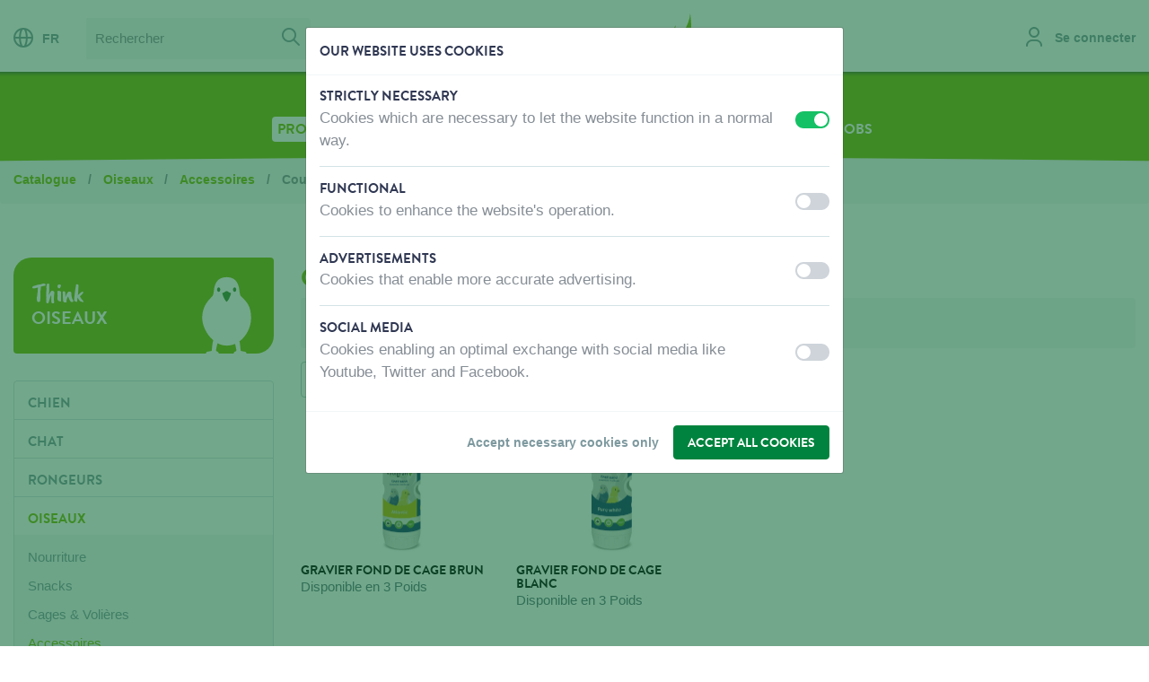

--- FILE ---
content_type: text/html; charset=UTF-8
request_url: https://www.vadigran.com/fr/produits/oiseaux/accessoires/couvre-sol
body_size: 20254
content:
<!DOCTYPE html>
<html lang="fr"   >
<head>

    <meta charset="utf-8" />

    <title>
Couvre-sol - Accessoires - Oiseaux - Vadigran</title>

                <!-- HTML meta -->
        <meta name="description" content="" />
                <link rel="canonical" href="https://www.vadigran.com/fr/produits/oiseaux/accessoires/couvre-sol" />
                    
    <meta name="viewport" content="width=device-width,initial-scale=1" />
    <meta name="generator" content="Fratello CMS - Marlon bvba" />

            <link rel="apple-touch-icon" sizes="180x180" href="/assets/vadigran/img/favicons/apple-touch-icon.png?5f42597f0b41220079a131222a63ecbb2c7b070c">
        <link rel="icon" type="image/png" sizes="32x32" href="/assets/vadigran/img/favicons/favicon-32x32.png?5f42597f0b41220079a131222a63ecbb2c7b070c">
        <link rel="icon" type="image/png" sizes="16x16" href="/assets/vadigran/img/favicons/favicon-16x16.png?5f42597f0b41220079a131222a63ecbb2c7b070c">
        <link rel="manifest" href="/assets/vadigran/img/favicons/site.webmanifest?5f42597f0b41220079a131222a63ecbb2c7b070c">
        <link rel="mask-icon" href="/assets/vadigran/img/favicons/safari-pinned-tab.svg?5f42597f0b41220079a131222a63ecbb2c7b070c" color="#5bbad5">
        <link rel="shortcut icon" href="/assets/vadigran/img/favicons/favicon.ico?5f42597f0b41220079a131222a63ecbb2c7b070c">
        <meta name="msapplication-TileColor" content="#ffffff">
        <meta name="msapplication-config" content="/assets/vadigran/img/favicons/browserconfig.xml?5f42597f0b41220079a131222a63ecbb2c7b070c">
        <meta name="theme-color" content="#efefef">
    
            


    <meta property="og:image" content="/assets/vadigran/img/logo.png?5f42597f0b41220079a131222a63ecbb2c7b070c" />
    <meta property="og:url" content="https://www.vadigran.com/fr/produits/oiseaux/accessoires/couvre-sol" />
    <meta name="og:site_name" content="Vadigran" />
                <meta name="robots" content="index, follow">
        
    

            
    <link href="https://fonts.googleapis.com/css?family=Caveat+Brush" rel="stylesheet">
    <link charset="utf-8" type="text/css" href="/assets/vadigran/css/main.css?5f42597f0b41220079a131222a63ecbb2c7b070c" rel="stylesheet" />

            

                
                                                                                                                            
                    <link rel="alternate" href="https://www.vadigran.com/nl/cataloog/vogels/accessoires/bodembedekking" hreflang="nl" />
                    <link rel="alternate" href="https://www.vadigran.com/fr/produits/oiseaux/accessoires/couvre-sol" hreflang="fr" />
                    <link rel="alternate" href="https://www.vadigran.com/en/products/birds/accessories/bedding" hreflang="en" />
            
            <script>
            dataLayer = [{
                'visitorType': 'Anonymous',
                'allowedCookieGroups': ""
            }];
        </script>
                <!-- Tracking & Analytics -->
        <script>
            window.gtmInit = function(w, d, s, l, i) {
                w[l]= w[l] || [];
                w[l].push({ 'gtm.start': new Date().getTime(), event:'gtm.js' });
                var f = d.getElementsByTagName(s)[0];
                var j = d.createElement(s);
                var dl = l != 'dataLayer' ? '&l='+l : '';
                j.async = true;
                j.src ='https://www.googletagmanager.com/gtm.js?id='+i+dl;
                f.parentNode.insertBefore(j,f);
            };
            // When no tracking preferences are detected, this is only executed once Cookie Consent Modal preferences are saved
            window.loadTrackers = () => {
                // Load Google Tag Manager
                window.gtmInit(window, document, 'script', 'dataLayer', 'GTM-TZWC2Q8');
                /* Add other trackers below */
            };
            // Automatically load trackers when saved tracking preferences are available & more than just necessary cookies were accepted
                    </script>
        <!-- End Tracking & Analytics -->
    </head>


<body class="page-body theme-color-bird">        <img src="/assets/vadigran/img/logos/logo-vadigran-bird.svg?5f42597f0b41220079a131222a63ecbb2c7b070c" class="logo-print" alt="" />
        <script>window.addEventListener("load", function() { initializeStore("MessagingStore", []); })</script>

    <div class="skip-links">
        <a href="#main" title="Skip content" class="sr-only sr-only-focusable">Skip content</a></li>
        <a href="#lang" title="Skip language choice" class="sr-only sr-only-focusable">Skip language choice</a></li>
    </div>


            <script>window.addEventListener("load", function() { initializeStore("ProductCompareStore", {"products":[],"matrix":[]}); })</script>
        <div id="bb8ba9a4-9a51-4a7d-857e-bffa46566ba7"></div><script>window.addEventListener("load", function() { if (typeof window.initializeComponent !== "undefined") initializeComponent("ProductCompareLocalStorageWidget", {"store":"ProductCompareStore","name":"compare-products","url":"\/fr\/compare"}, "bb8ba9a4-9a51-4a7d-857e-bffa46566ba7"); })</script>
    
    
    

            <header class="header-primary" role="banner">
            <div class="container-fluid container-mobile">
                <div class="row">
                    <div class="col-12 col-xxl-10 mx-auto">
                        <div class="row">
                            <div class="d-none d-md-block col-lg-6 header-primary-actions">
                                                                    <nav class="header-action header-language d-none d-lg-inline-block" role="navigation">
                                        

<a href="#" data-toggle="modal" data-target="#modal-languages"><i class="icon icon-globe neutral mr-2"></i>FR</a>
                                    </nav>
                                                                                                    <div itemscope itemtype="http://schema.org/WebSite" class="d-none d-lg-inline-block ml-3">
                                        <link itemprop="url" href="/" />
                                        <form class="header-search search-form" itemprop="potentialAction" action="/fr/cherchez?query=" method="get" role="search" itemscope itemtype="http://schema.org/SearchAction" novalidate="novalidate">
                                            <meta itemprop="target" content="/fr/cherchez?query={query}" />
                                            <fieldset>
                                                <label for="search-query" class="sr-only">Chercher</label>
                                                <div class="input-group">
                                                                                                        <input type="search" name="query" id="search-query" placeholder="Rechercher" class="form-control" itemprop="query-input" />
                                                    <span class="input-group-btn">
                                                        <button type="submit" class="btn btn-gray-lighter px-2"><i class="icon icon-search neutral"></i> <span class="sr-only">Cherchez</span></button>
                                                    </span>
                                                </div>
                                            </fieldset>
                                        </form>
                                    </div>
                                                            </div>
                                                            <div class="site-branding navbar-brand col-5 pt-2 pt-lg-0">
                                    <div class="site-logo text-center" itemscope itemtype="http://schema.org/Organization">
                                        <a itemprop="url" title="Vadigran" class="logo" href="/fr">
                                            Vadigran
                                                                                    </a>
                                    </div>
                                </div>
                                                        <div class="col-7 col-lg-6 pt-3 pt-lg-0">
                                <div class="header-actions float-right">
                                                                            <div class="header-action header-account d-inline-block">
                                            <div class="d-block locked">
                                                                                                    <a href="/fr/se-connecter" data-assert-header-link="login"><i class="icon icon-user neutral mr-2"></i> <span class="d-none d-xl-inline-block">Se connecter</span></a>
                                                                                            </div>
                                        </div>
                                                                                                                                                                                                                            <a href="#mobile-menu" class="menu-button show-nav d-lg-none float-right" aria-controls="navbarSuportedContent" aria-expanded="false" aria-label="Toggle navigaton">
                                        <i class="icon icon-menu lightest"></i>
                                    </a>
                                                                    </div>
                            </div>

                        </div>
                                                    <div><div class="general-notification" data-fratello-id="GeneralNotification" data-props="{&quot;target&quot;:&quot;header&quot;,&quot;wrapperClassNames&quot;:&quot;header-feedback&quot;,&quot;reduxID&quot;:&quot;7c4672f4-f64c-11f0-b3a0-00505697ce7a_BE&quot;,&quot;hydrate&quot;:true}" data-redux-id="7c4672f4-f64c-11f0-b3a0-00505697ce7a_BE"></div></div>
                                            </div>
                </div>
            </div>
        </header>

                    

    <nav class="navbar-primary bg-category d-none d-lg-block" role="navigation">
                    <div class="container-fluid">
                <div class="row">
                    <div class="col-12 col-xxl-10 mx-auto">
                        <a class="navbar-brand sr-only" href="#">Menu</a>                                    <ul class="nav-level-1 nav-list">
                                            <li class="nav-item nav-level-1">
                    <a data-assert-nav-item href="/fr/produits" class="nav-link active" data-assert-active-breadcrumb>Produits</a>
                                    </li>
                                            <li class="nav-item nav-level-1">
                    <a data-assert-nav-item href="/fr/ou-acheter" class="nav-link">Où acheter</a>
                                    </li>
                                            <li class="nav-item nav-level-1">
                    <a data-assert-nav-item href="/fr/qui-sommes-nous" class="nav-link">Qui sommes-nous?</a>
                                    </li>
                                            <li class="nav-item nav-level-1">
                    <a data-assert-nav-item href="/fr/contactez-nous" class="nav-link">Contactez-nous</a>
                                    </li>
                                            <li class="nav-item nav-level-1">
                    <a data-assert-nav-item href="https://jobs.vadigran.be/fr" class="nav-link">Jobs</a>
                                    </li>
                    </ul>
    
                    </div>
                </div>
            </div>
            </nav>
            <div class="page-curve page-curve-category navbar-curve"><div class="curve-insert"></div></div>

            
            <nav class="nav-panel" id="mobile-menu" aria-expanded="false">
                <div class="nav-panel-wrapper">
                    <div class="nav-header bb-0 bg-category">
                        <div class="row">
                            <div class="col-8">
                                <a href="#" class="nav-language" data-toggle="modal" data-target="#modal-languages">
                                    <i class="icon icon-globe lightest"></i>
                                    FR
                                </a>
                            </div>
                            <div class="col-4">
                                <a href="#" class="close-nav float-right" data-target="#mobile-menu"
                                        aria-controls="navbarSupportedContent"
                                        aria-expanded="true" aria-label="Toggle navigator">
                                    <i class="icon icon-remove lightest"></i>
                                </a>
                            </div>
                        </div>
                    </div>
                    <div class="nav-content">
                        <div class="d-block d-lg-none">
                            <div class="input-group" itemscope itemtype="http://schema.org/WebSite">
                                <link itemprop="url" href="/" />
                                <form class="search-form w-100" itemprop="potentialAction" action="/fr/cherchez?query=" method="get" role="search" itemscope itemtype="http://schema.org/SearchAction"  novalidate="novalidate">
                                    <meta itemprop="target" content="/fr/cherchez?query={query}" />
                                    <label for="search-query" class="sr-only">Chercher</label>
                                    <div class="input-group search-field">
                                        <input type="search" name="query" id="search-query" placeholder="Rechercher" class="form-control" itemprop="query-input" />
                                        <div class="input-group-btn">
                                            <button type="submit" class="btn btn-gray-lighter px-2"><i class="icon icon-search neutral"></i> <span class="sr-only">Cherchez</span></button>
                                        </div>
                                    </div>
                                </form>
                            </div>
                        </div>
                                                

                <ul class="nav-list">
                                            <li class="nav-item nav-level-1 active">
                                            <a href class="nav-link px-0 active" data-toggle="collapse" data-target="#toggle-Produits-d9b629e2-3ef4-11e8-978d-00505697ce7a"
                           aria-controls="navbarSupportedcontent" aria-expanded="false" aria-label="Toggle navigation">
                            Produits
                            <i class="icon icon-arrow-up primary float-right"></i>
                        </a>
                                                            <ul class="nav-nested collapse show list-level-2"  id="toggle-Produits-d9b629e2-3ef4-11e8-978d-00505697ce7a" aria-expanded="false">
                                                            <li class="nav-level-2">
                                            <a href class="nav-link text-category " data-toggle="collapse" data-target="#toggle-Chien-2a54f880-72f1-11e8-8e9c-00505697ce7a"
                           aria-controls="navbarSupportedcontent" aria-expanded="false" aria-label="Toggle navigation">
                            Chien
                            <i class="icon icon-arrow-up primary float-right"></i>                        </a>
                                                            <ul class="nav-nested collapse show list-level-3"  id="toggle-Chien-2a54f880-72f1-11e8-8e9c-00505697ce7a" aria-expanded="false">
                                                            <li class="nav-level-3">
                                            <a href class="nav-link collapsed " data-toggle="collapse" data-target="#toggle-Nourriture-abe819f4-738a-11ea-8467-00505697ce7a"
                           aria-controls="navbarSupportedcontent" aria-expanded="false" aria-label="Toggle navigation">
                            Nourriture
                                                    </a>
                                                            <ul class="nav-nested collapse list-level-4"  id="toggle-Nourriture-abe819f4-738a-11ea-8467-00505697ce7a" aria-expanded="false">
                                                            <li class="nav-level-4">
                                            <a href="/fr/produits/chien/nourriture/almo-nature-chien-sec" class="nav-link " data-assert-nav-item>
                            Almo Nature Chien Sec
                        </a>
                                    </li>
                                                            <li class="nav-level-4">
                                            <a href="/fr/produits/chien/nourriture/almo-nature-chien-humide" class="nav-link " data-assert-nav-item>
                            Almo Nature Chien Humide
                        </a>
                                    </li>
                                                            <li class="nav-level-4">
                                            <a href="/fr/produits/chien/nourriture/rizi-mix" class="nav-link " data-assert-nav-item>
                            Rizi Mix
                        </a>
                                    </li>
                    </ul>
    
                                    </li>
                                                            <li class="nav-level-3">
                                            <a href class="nav-link collapsed " data-toggle="collapse" data-target="#toggle-Snacks-abec65f4-738a-11ea-8377-00505697ce7a"
                           aria-controls="navbarSupportedcontent" aria-expanded="false" aria-label="Toggle navigation">
                            Snacks
                                                    </a>
                                                            <ul class="nav-nested collapse list-level-4"  id="toggle-Snacks-abec65f4-738a-11ea-8377-00505697ce7a" aria-expanded="false">
                                                            <li class="nav-level-4">
                                            <a href="/fr/produits/chien/snacks/joy-toy-surprise" class="nav-link " data-assert-nav-item>
                            Joy &amp; Toy surprise
                        </a>
                                    </li>
                                                            <li class="nav-level-4">
                                            <a href="/fr/produits/chien/snacks/fisherman" class="nav-link " data-assert-nav-item>
                            Fisherman
                        </a>
                                    </li>
                                                            <li class="nav-level-4">
                                            <a href="/fr/produits/chien/snacks/butcher-natural" class="nav-link " data-assert-nav-item>
                            Butcher Natural
                        </a>
                                    </li>
                                                            <li class="nav-level-4">
                                            <a href="/fr/produits/chien/snacks/butcher-bbq" class="nav-link " data-assert-nav-item>
                            Butcher BBQ
                        </a>
                                    </li>
                                                            <li class="nav-level-4">
                                            <a href="/fr/produits/chien/snacks/butcher-filet" class="nav-link " data-assert-nav-item>
                            Butcher Filet
                        </a>
                                    </li>
                                                            <li class="nav-level-4">
                                            <a href="/fr/produits/chien/snacks/bakker" class="nav-link " data-assert-nav-item>
                            Bakker
                        </a>
                                    </li>
                                                            <li class="nav-level-4">
                                            <a href="/fr/produits/chien/snacks/candy-store" class="nav-link " data-assert-nav-item>
                            Candy Store
                        </a>
                                    </li>
                                                            <li class="nav-level-4">
                                            <a href="/fr/produits/chien/snacks/fromagerie" class="nav-link " data-assert-nav-item>
                            Fromagerie
                        </a>
                                    </li>
                                                            <li class="nav-level-4">
                                            <a href="/fr/produits/chien/snacks/classic-snacks" class="nav-link " data-assert-nav-item>
                            Classic Snacks
                        </a>
                                    </li>
                                                            <li class="nav-level-4">
                                            <a href="/fr/produits/chien/snacks/marly-dan-snacks-chien" class="nav-link " data-assert-nav-item>
                            Marly &amp; Dan Snacks Chien
                        </a>
                                    </li>
                    </ul>
    
                                    </li>
                                                            <li class="nav-level-3">
                                            <a href class="nav-link collapsed " data-toggle="collapse" data-target="#toggle-LogeretDormir-da2b95d6-790a-11ea-a812-00505697ce7a"
                           aria-controls="navbarSupportedcontent" aria-expanded="false" aria-label="Toggle navigation">
                            Loger et Dormir
                                                    </a>
                                                            <ul class="nav-nested collapse list-level-4"  id="toggle-LogeretDormir-da2b95d6-790a-11ea-a812-00505697ce7a" aria-expanded="false">
                                                            <li class="nav-level-4">
                                            <a href="/fr/produits/chien/loger-et-dormir/coussins-fantail" class="nav-link " data-assert-nav-item>
                            Coussins Fantail
                        </a>
                                    </li>
                                                            <li class="nav-level-4">
                                            <a href="/fr/produits/chien/loger-et-dormir/coussins-cosy" class="nav-link " data-assert-nav-item>
                            Coussins Cosy
                        </a>
                                    </li>
                                                            <li class="nav-level-4">
                                            <a href="/fr/produits/chien/loger-et-dormir/coussins-classic" class="nav-link " data-assert-nav-item>
                            Coussins Classic
                        </a>
                                    </li>
                                                            <li class="nav-level-4">
                                            <a href="/fr/produits/chien/loger-et-dormir/coussins-orthopediques" class="nav-link " data-assert-nav-item>
                            Coussins Orthopédiques
                        </a>
                                    </li>
                                                            <li class="nav-level-4">
                                            <a href="/fr/produits/chien/loger-et-dormir/coussins-deperlants-et-dexterieur" class="nav-link " data-assert-nav-item>
                            Coussins déperlants et d&#039;extérieur
                        </a>
                                    </li>
                                                            <li class="nav-level-4">
                                            <a href="/fr/produits/chien/loger-et-dormir/lits-en-plastique-et-aluminium" class="nav-link " data-assert-nav-item>
                            Lits en plastique et aluminium
                        </a>
                                    </li>
                                                            <li class="nav-level-4">
                                            <a href="/fr/produits/chien/loger-et-dormir/niches-pour-chien" class="nav-link " data-assert-nav-item>
                            Niches pour chien
                        </a>
                                    </li>
                    </ul>
    
                                    </li>
                                                            <li class="nav-level-3">
                                            <a href class="nav-link text-category " data-toggle="collapse" data-target="#toggle-Promenade-0587263e-7e8b-11ea-add3-00505697ce7a"
                           aria-controls="navbarSupportedcontent" aria-expanded="false" aria-label="Toggle navigation">
                            Promenade
                                                    </a>
                                                            <ul class="nav-nested collapse show list-level-4"  id="toggle-Promenade-0587263e-7e8b-11ea-add3-00505697ce7a" aria-expanded="false">
                                                            <li class="nav-level-4">
                                            <a href="/fr/produits/chien/promenade/co-et-la-fantail" class="nav-link " data-assert-nav-item>
                            CO et LA Fantail
                        </a>
                                    </li>
                                                            <li class="nav-level-4">
                                            <a href="/fr/produits/chien/promenade/co-et-la-cuir-huile" class="nav-link " data-assert-nav-item>
                            CO et LA Cuir huilé
                        </a>
                                    </li>
                                                            <li class="nav-level-4">
                                            <a href="/fr/produits/chien/promenade/co-et-la-classic-nylon" class="nav-link active " data-assert-nav-item>
                            CO et LA Classic Nylon
                        </a>
                                    </li>
                                                            <li class="nav-level-4">
                                            <a href="/fr/produits/chien/promenade/co-et-la-nylon-chiot-et-petit-chien" class="nav-link " data-assert-nav-item>
                            CO et LA Nylon chiot et petit chien
                        </a>
                                    </li>
                                                            <li class="nav-level-4">
                                            <a href="/fr/produits/chien/promenade/flexi" class="nav-link " data-assert-nav-item>
                            Flexi
                        </a>
                                    </li>
                                                            <li class="nav-level-4">
                                            <a href="/fr/produits/chien/promenade/co-et-la-max-et-molly" class="nav-link " data-assert-nav-item>
                            CO et LA Max et Molly
                        </a>
                                    </li>
                                                            <li class="nav-level-4">
                                            <a href="/fr/produits/chien/promenade/accessoires-de-promenade" class="nav-link " data-assert-nav-item>
                            Accessoires de promenade
                        </a>
                                    </li>
                    </ul>
    
                                    </li>
                                                            <li class="nav-level-3">
                                            <a href class="nav-link collapsed " data-toggle="collapse" data-target="#toggle-Vêtements-1a76da6a-8342-11ea-88e9-00505697ce7a"
                           aria-controls="navbarSupportedcontent" aria-expanded="false" aria-label="Toggle navigation">
                            Vêtements
                                                    </a>
                                                            <ul class="nav-nested collapse list-level-4"  id="toggle-Vêtements-1a76da6a-8342-11ea-88e9-00505697ce7a" aria-expanded="false">
                                                            <li class="nav-level-4">
                                            <a href="/fr/produits/chien/vetements/vetements-rukka" class="nav-link " data-assert-nav-item>
                            Vêtements Rukka
                        </a>
                                    </li>
                    </ul>
    
                                    </li>
                                                            <li class="nav-level-3">
                                            <a href class="nav-link collapsed " data-toggle="collapse" data-target="#toggle-Jouets-46356332-840b-11ea-b1a8-00505697ce7a"
                           aria-controls="navbarSupportedcontent" aria-expanded="false" aria-label="Toggle navigation">
                            Jouets
                                                    </a>
                                                            <ul class="nav-nested collapse list-level-4"  id="toggle-Jouets-46356332-840b-11ea-b1a8-00505697ce7a" aria-expanded="false">
                                                            <li class="nav-level-4">
                                            <a href="/fr/produits/chien/jouets/peluche" class="nav-link " data-assert-nav-item>
                            Peluche
                        </a>
                                    </li>
                                                            <li class="nav-level-4">
                                            <a href="/fr/produits/chien/jouets/tpr-caoutchouc" class="nav-link " data-assert-nav-item>
                            TPR-Caoutchouc
                        </a>
                                    </li>
                                                            <li class="nav-level-4">
                                            <a href="/fr/produits/chien/jouets/coton" class="nav-link " data-assert-nav-item>
                            Coton
                        </a>
                                    </li>
                                                            <li class="nav-level-4">
                                            <a href="/fr/produits/chien/jouets/latex" class="nav-link " data-assert-nav-item>
                            Latex
                        </a>
                                    </li>
                                                            <li class="nav-level-4">
                                            <a href="/fr/produits/chien/jouets/entrainement-et-exterieur" class="nav-link " data-assert-nav-item>
                            Entrainement et Extérieur
                        </a>
                                    </li>
                                                            <li class="nav-level-4">
                                            <a href="/fr/produits/chien/jouets/starmark" class="nav-link " data-assert-nav-item>
                            Starmark
                        </a>
                                    </li>
                    </ul>
    
                                    </li>
                                                            <li class="nav-level-3">
                                            <a href class="nav-link collapsed " data-toggle="collapse" data-target="#toggle-Training-b0ab5df4-8666-11ea-a427-00505697ce7a"
                           aria-controls="navbarSupportedcontent" aria-expanded="false" aria-label="Toggle navigation">
                            Training
                                                    </a>
                                                            <ul class="nav-nested collapse list-level-4"  id="toggle-Training-b0ab5df4-8666-11ea-a427-00505697ce7a" aria-expanded="false">
                                                            <li class="nav-level-4">
                                            <a href="/fr/produits/chien/training/muselieres" class="nav-link " data-assert-nav-item>
                            Muselières
                        </a>
                                    </li>
                                                            <li class="nav-level-4">
                                            <a href="/fr/produits/chien/training/dressage-et-laisse-de-pistage" class="nav-link " data-assert-nav-item>
                            Dressage et laisse de pistage
                        </a>
                                    </li>
                                                            <li class="nav-level-4">
                                            <a href="/fr/produits/chien/training/clickers-et-sifflets" class="nav-link " data-assert-nav-item>
                            Clickers et sifflets
                        </a>
                                    </li>
                                                            <li class="nav-level-4">
                                            <a href="/fr/produits/chien/training/repulsifs" class="nav-link " data-assert-nav-item>
                            Répulsifs
                        </a>
                                    </li>
                    </ul>
    
                                    </li>
                                                            <li class="nav-level-3">
                                            <a href class="nav-link collapsed " data-toggle="collapse" data-target="#toggle-Transport-b0b0b196-8666-11ea-8044-00505697ce7a"
                           aria-controls="navbarSupportedcontent" aria-expanded="false" aria-label="Toggle navigation">
                            Transport
                                                    </a>
                                                            <ul class="nav-nested collapse list-level-4"  id="toggle-Transport-b0b0b196-8666-11ea-8044-00505697ce7a" aria-expanded="false">
                                                            <li class="nav-level-4">
                                            <a href="/fr/produits/chien/transport/box-de-transport-et-cages-metalliques" class="nav-link " data-assert-nav-item>
                            Box de transport et cages métalliques
                        </a>
                                    </li>
                                                            <li class="nav-level-4">
                                            <a href="/fr/produits/chien/transport/accessoires-de-transport" class="nav-link " data-assert-nav-item>
                            Accessoires de transport
                        </a>
                                    </li>
                    </ul>
    
                                    </li>
                                                            <li class="nav-level-3">
                                            <a href class="nav-link collapsed " data-toggle="collapse" data-target="#toggle-Soins-3190be48-88c2-11ea-86c3-00505697ce7a"
                           aria-controls="navbarSupportedcontent" aria-expanded="false" aria-label="Toggle navigation">
                            Soins
                                                    </a>
                                                            <ul class="nav-nested collapse list-level-4"  id="toggle-Soins-3190be48-88c2-11ea-86c3-00505697ce7a" aria-expanded="false">
                                                            <li class="nav-level-4">
                                            <a href="/fr/produits/chien/soins/tapis-educateur-et-slips-de-protection" class="nav-link " data-assert-nav-item>
                            Tapis éducateur et slips de protection
                        </a>
                                    </li>
                                                            <li class="nav-level-4">
                                            <a href="/fr/produits/chien/soins/peignes-et-brosses" class="nav-link " data-assert-nav-item>
                            Peignes et brosses
                        </a>
                                    </li>
                                                            <li class="nav-level-4">
                                            <a href="/fr/produits/chien/soins/wahl" class="nav-link " data-assert-nav-item>
                            Wahl
                        </a>
                                    </li>
                                                            <li class="nav-level-4">
                                            <a href="/fr/produits/chien/soins/biogance" class="nav-link " data-assert-nav-item>
                            Biogance
                        </a>
                                    </li>
                                                            <li class="nav-level-4">
                                            <a href="/fr/produits/chien/soins/pet-head" class="nav-link " data-assert-nav-item>
                            Pet Head
                        </a>
                                    </li>
                                                            <li class="nav-level-4">
                                            <a href="/fr/produits/chien/soins/bio-kill" class="nav-link " data-assert-nav-item>
                            Bio Kill
                        </a>
                                    </li>
                                                            <li class="nav-level-4">
                                            <a href="/fr/produits/chien/soins/dermocare" class="nav-link " data-assert-nav-item>
                            Dermocare
                        </a>
                                    </li>
                                                            <li class="nav-level-4">
                                            <a href="/fr/produits/chien/soins/organissime" class="nav-link " data-assert-nav-item>
                            Organissime
                        </a>
                                    </li>
                                                            <li class="nav-level-4">
                                            <a href="/fr/produits/chien/soins/phytocare" class="nav-link " data-assert-nav-item>
                            Phytocare
                        </a>
                                    </li>
                                                            <li class="nav-level-4">
                                            <a href="/fr/produits/chien/soins/plouf" class="nav-link " data-assert-nav-item>
                            Plouf
                        </a>
                                    </li>
                                                            <li class="nav-level-4">
                                            <a href="/fr/produits/chien/soins/professional" class="nav-link " data-assert-nav-item>
                            Professional
                        </a>
                                    </li>
                    </ul>
    
                                    </li>
                                                            <li class="nav-level-3">
                                            <a href class="nav-link collapsed " data-toggle="collapse" data-target="#toggle-Accessoirespourlamaison-5c58d70e-898b-11ea-8f53-00505697ce7a"
                           aria-controls="navbarSupportedcontent" aria-expanded="false" aria-label="Toggle navigation">
                            Accessoires pour la maison
                                                    </a>
                                                            <ul class="nav-nested collapse list-level-4"  id="toggle-Accessoirespourlamaison-5c58d70e-898b-11ea-8f53-00505697ce7a" aria-expanded="false">
                                                            <li class="nav-level-4">
                                            <a href="/fr/produits/chien/accessoires-pour-la-maison/accessoires-manger-et-boire" class="nav-link " data-assert-nav-item>
                            Accessoires manger et boire
                        </a>
                                    </li>
                                                            <li class="nav-level-4">
                                            <a href="/fr/produits/chien/accessoires-pour-la-maison/accessoires-rafraichissement" class="nav-link " data-assert-nav-item>
                            Accessoires rafraichissement
                        </a>
                                    </li>
                                                            <li class="nav-level-4">
                                            <a href="/fr/produits/chien/accessoires-pour-la-maison/cables-dattache" class="nav-link " data-assert-nav-item>
                            Cables d&#039;attache
                        </a>
                                    </li>
                                                            <li class="nav-level-4">
                                            <a href="/fr/produits/chien/accessoires-pour-la-maison/barrieres-et-portes" class="nav-link " data-assert-nav-item>
                            Barrières et Portes
                        </a>
                                    </li>
                    </ul>
    
                                    </li>
                                                            <li class="nav-level-3">
                                            <a href class="nav-link collapsed " data-toggle="collapse" data-target="#toggle-Décoration-849d6df0-8a54-11ea-a373-00505697ce7a"
                           aria-controls="navbarSupportedcontent" aria-expanded="false" aria-label="Toggle navigation">
                            Décoration
                                                    </a>
                                                            <ul class="nav-nested collapse list-level-4"  id="toggle-Décoration-849d6df0-8a54-11ea-a373-00505697ce7a" aria-expanded="false">
                                                            <li class="nav-level-4">
                                            <a href="/fr/produits/chien/decoration/panneaux-davertissement-chien" class="nav-link " data-assert-nav-item>
                            Panneaux d&#039;avertissement chien
                        </a>
                                    </li>
                    </ul>
    
                                    </li>
                    </ul>
    
                                    </li>
                                                            <li class="nav-level-2">
                                            <a href class="nav-link collapsed " data-toggle="collapse" data-target="#toggle-Chat-2a57c3da-72f1-11e8-ad01-00505697ce7a"
                           aria-controls="navbarSupportedcontent" aria-expanded="false" aria-label="Toggle navigation">
                            Chat
                            <i class="icon icon-arrow-up neutral float-right"></i>                        </a>
                                                            <ul class="nav-nested collapse list-level-3"  id="toggle-Chat-2a57c3da-72f1-11e8-ad01-00505697ce7a" aria-expanded="false">
                                                            <li class="nav-level-3">
                                            <a href class="nav-link collapsed " data-toggle="collapse" data-target="#toggle-Nourriture-3fad0c6a-7f54-11ea-a8e4-00505697ce7a"
                           aria-controls="navbarSupportedcontent" aria-expanded="false" aria-label="Toggle navigation">
                            Nourriture
                                                    </a>
                                                            <ul class="nav-nested collapse list-level-4"  id="toggle-Nourriture-3fad0c6a-7f54-11ea-a8e4-00505697ce7a" aria-expanded="false">
                                                            <li class="nav-level-4">
                                            <a href="/fr/produits/chat/nourriture/marly-dan-snacks-chat" class="nav-link " data-assert-nav-item>
                            Marly &amp; Dan Snacks chat
                        </a>
                                    </li>
                                                            <li class="nav-level-4">
                                            <a href="/fr/produits/chat/nourriture/joy-toy-surprise" class="nav-link " data-assert-nav-item>
                            Joy &amp; Toy surprise
                        </a>
                                    </li>
                                                            <li class="nav-level-4">
                                            <a href="/fr/produits/chat/nourriture/almo-nature-chat-humide" class="nav-link " data-assert-nav-item>
                            Almo Nature chat humide
                        </a>
                                    </li>
                                                            <li class="nav-level-4">
                                            <a href="/fr/produits/chat/nourriture/almo-nature-chat-sec" class="nav-link " data-assert-nav-item>
                            Almo Nature chat sec
                        </a>
                                    </li>
                                                            <li class="nav-level-4">
                                            <a href="/fr/produits/chat/nourriture/almo-nature-chat-snack" class="nav-link " data-assert-nav-item>
                            Almo Nature chat snack
                        </a>
                                    </li>
                    </ul>
    
                                    </li>
                                                            <li class="nav-level-3">
                                            <a href class="nav-link collapsed " data-toggle="collapse" data-target="#toggle-Vivreetdormir-3fb42d9c-7f54-11ea-adc3-00505697ce7a"
                           aria-controls="navbarSupportedcontent" aria-expanded="false" aria-label="Toggle navigation">
                            Vivre et dormir
                                                    </a>
                                                            <ul class="nav-nested collapse list-level-4"  id="toggle-Vivreetdormir-3fb42d9c-7f54-11ea-adc3-00505697ce7a" aria-expanded="false">
                                                            <li class="nav-level-4">
                                            <a href="/fr/produits/chat/vivre-et-dormir/fantail-chat" class="nav-link " data-assert-nav-item>
                            Fantail chat
                        </a>
                                    </li>
                                                            <li class="nav-level-4">
                                            <a href="/fr/produits/chat/vivre-et-dormir/urban-grimpoir" class="nav-link " data-assert-nav-item>
                            Urban grimpoir
                        </a>
                                    </li>
                                                            <li class="nav-level-4">
                                            <a href="/fr/produits/chat/vivre-et-dormir/classic-grimpoir" class="nav-link " data-assert-nav-item>
                            Classic grimpoir
                        </a>
                                    </li>
                                                            <li class="nav-level-4">
                                            <a href="/fr/produits/chat/vivre-et-dormir/coussins-maisonnette" class="nav-link " data-assert-nav-item>
                            Coussins &amp; maisonnette
                        </a>
                                    </li>
                    </ul>
    
                                    </li>
                                                            <li class="nav-level-3">
                                            <a href class="nav-link collapsed " data-toggle="collapse" data-target="#toggle-Litièrechat-3fb62976-7f54-11ea-9424-00505697ce7a"
                           aria-controls="navbarSupportedcontent" aria-expanded="false" aria-label="Toggle navigation">
                            Litière chat
                                                    </a>
                                                            <ul class="nav-nested collapse list-level-4"  id="toggle-Litièrechat-3fb62976-7f54-11ea-9424-00505697ce7a" aria-expanded="false">
                                                            <li class="nav-level-4">
                                            <a href="/fr/produits/chat/litiere-chat/vadigran-litiere-chat" class="nav-link " data-assert-nav-item>
                            Vadigran litière chat
                        </a>
                                    </li>
                                                            <li class="nav-level-4">
                                            <a href="/fr/produits/chat/litiere-chat/cats-best" class="nav-link " data-assert-nav-item>
                            Cat&#039;s Best
                        </a>
                                    </li>
                                                            <li class="nav-level-4">
                                            <a href="/fr/produits/chat/litiere-chat/almo-nature-litiere-chat" class="nav-link " data-assert-nav-item>
                            Almo Nature litière chat
                        </a>
                                    </li>
                    </ul>
    
                                    </li>
                                                            <li class="nav-level-3">
                                            <a href class="nav-link collapsed " data-toggle="collapse" data-target="#toggle-Accessoirespourlamaison&amp;hygiène-3fb704d6-7f54-11ea-a17d-00505697ce7a"
                           aria-controls="navbarSupportedcontent" aria-expanded="false" aria-label="Toggle navigation">
                            Accessoires pour la maison &amp; hygiène
                                                    </a>
                                                            <ul class="nav-nested collapse list-level-4"  id="toggle-Accessoirespourlamaison&amp;hygiène-3fb704d6-7f54-11ea-a17d-00505697ce7a" aria-expanded="false">
                                                            <li class="nav-level-4">
                                            <a href="/fr/produits/chat/accessoires-pour-la-maison-hygiene/mangeoires-chat" class="nav-link " data-assert-nav-item>
                            Mangeoires chat
                        </a>
                                    </li>
                                                            <li class="nav-level-4">
                                            <a href="/fr/produits/chat/accessoires-pour-la-maison-hygiene/bac-a-chat" class="nav-link " data-assert-nav-item>
                            Bac à chat
                        </a>
                                    </li>
                                                            <li class="nav-level-4">
                                            <a href="/fr/produits/chat/accessoires-pour-la-maison-hygiene/accessoires-bac-a-chat" class="nav-link " data-assert-nav-item>
                            Accessoires Bac à chat
                        </a>
                                    </li>
                                                            <li class="nav-level-4">
                                            <a href="/fr/produits/chat/accessoires-pour-la-maison-hygiene/chatieres" class="nav-link " data-assert-nav-item>
                            Chatières
                        </a>
                                    </li>
                                                            <li class="nav-level-4">
                                            <a href="/fr/produits/chat/accessoires-pour-la-maison-hygiene/soins" class="nav-link " data-assert-nav-item>
                            Soins
                        </a>
                                    </li>
                                                            <li class="nav-level-4">
                                            <a href="/fr/produits/chat/accessoires-pour-la-maison-hygiene/biogance" class="nav-link " data-assert-nav-item>
                            Biogance
                        </a>
                                    </li>
                                                            <li class="nav-level-4">
                                            <a href="/fr/produits/chat/accessoires-pour-la-maison-hygiene/dermocare" class="nav-link " data-assert-nav-item>
                            Dermocare
                        </a>
                                    </li>
                                                            <li class="nav-level-4">
                                            <a href="/fr/produits/chat/accessoires-pour-la-maison-hygiene/organissime" class="nav-link " data-assert-nav-item>
                            Organissime
                        </a>
                                    </li>
                                                            <li class="nav-level-4">
                                            <a href="/fr/produits/chat/accessoires-pour-la-maison-hygiene/phytocare" class="nav-link " data-assert-nav-item>
                            Phytocare
                        </a>
                                    </li>
                                                            <li class="nav-level-4">
                                            <a href="/fr/produits/chat/accessoires-pour-la-maison-hygiene/plouf" class="nav-link " data-assert-nav-item>
                            Plouf
                        </a>
                                    </li>
                    </ul>
    
                                    </li>
                                                            <li class="nav-level-3">
                                            <a href class="nav-link collapsed " data-toggle="collapse" data-target="#toggle-Jouets-3fb866b4-7f54-11ea-ac56-00505697ce7a"
                           aria-controls="navbarSupportedcontent" aria-expanded="false" aria-label="Toggle navigation">
                            Jouets
                                                    </a>
                                                            <ul class="nav-nested collapse list-level-4"  id="toggle-Jouets-3fb866b4-7f54-11ea-ac56-00505697ce7a" aria-expanded="false">
                                                            <li class="nav-level-4">
                                            <a href="/fr/produits/chat/jouets/jouets-chat" class="nav-link " data-assert-nav-item>
                            Jouets chat
                        </a>
                                    </li>
                                                            <li class="nav-level-4">
                                            <a href="/fr/produits/chat/jouets/grattoir-tunnel" class="nav-link " data-assert-nav-item>
                            Grattoir &amp; tunnel
                        </a>
                                    </li>
                    </ul>
    
                                    </li>
                                                            <li class="nav-level-3">
                                            <a href class="nav-link collapsed " data-toggle="collapse" data-target="#toggle-Sepromener&amp;Transport-3fb94462-7f54-11ea-8f9f-00505697ce7a"
                           aria-controls="navbarSupportedcontent" aria-expanded="false" aria-label="Toggle navigation">
                            Se promener &amp; Transport
                                                    </a>
                                                            <ul class="nav-nested collapse list-level-4"  id="toggle-Sepromener&amp;Transport-3fb94462-7f54-11ea-8f9f-00505697ce7a" aria-expanded="false">
                                                            <li class="nav-level-4">
                                            <a href="/fr/produits/chat/se-promener-transport/co-la-chat" class="nav-link " data-assert-nav-item>
                            CO &amp; LA Chat
                        </a>
                                    </li>
                                                            <li class="nav-level-4">
                                            <a href="/fr/produits/chat/se-promener-transport/transport-box" class="nav-link " data-assert-nav-item>
                            Transport box
                        </a>
                                    </li>
                    </ul>
    
                                    </li>
                    </ul>
    
                                    </li>
                                                            <li class="nav-level-2">
                                            <a href class="nav-link collapsed " data-toggle="collapse" data-target="#toggle-Rongeurs-2a5855b6-72f1-11e8-b716-00505697ce7a"
                           aria-controls="navbarSupportedcontent" aria-expanded="false" aria-label="Toggle navigation">
                            Rongeurs
                            <i class="icon icon-arrow-up neutral float-right"></i>                        </a>
                                                            <ul class="nav-nested collapse list-level-3"  id="toggle-Rongeurs-2a5855b6-72f1-11e8-b716-00505697ce7a" aria-expanded="false">
                                                            <li class="nav-level-3">
                                            <a href class="nav-link collapsed " data-toggle="collapse" data-target="#toggle-Nourriture-be96844c-6d49-11ea-a6bb-00505697ce7a"
                           aria-controls="navbarSupportedcontent" aria-expanded="false" aria-label="Toggle navigation">
                            Nourriture
                                                    </a>
                                                            <ul class="nav-nested collapse list-level-4"  id="toggle-Nourriture-be96844c-6d49-11ea-a6bb-00505697ce7a" aria-expanded="false">
                                                            <li class="nav-level-4">
                                            <a href="/fr/produits/rongeurs/nourriture/terra" class="nav-link " data-assert-nav-item>
                            TERRA
                        </a>
                                    </li>
                                                            <li class="nav-level-4">
                                            <a href="/fr/produits/rongeurs/nourriture/tasty" class="nav-link " data-assert-nav-item>
                            TASTY
                        </a>
                                    </li>
                                                            <li class="nav-level-4">
                                            <a href="/fr/produits/rongeurs/nourriture/granules-et-divers" class="nav-link " data-assert-nav-item>
                            Granulés et divers
                        </a>
                                    </li>
                                                            <li class="nav-level-4">
                                            <a href="/fr/produits/rongeurs/nourriture/foin" class="nav-link " data-assert-nav-item>
                            Foin
                        </a>
                                    </li>
                    </ul>
    
                                    </li>
                                                            <li class="nav-level-3">
                                            <a href class="nav-link collapsed " data-toggle="collapse" data-target="#toggle-Snacks-be9a568a-6d49-11ea-a6e4-00505697ce7a"
                           aria-controls="navbarSupportedcontent" aria-expanded="false" aria-label="Toggle navigation">
                            Snacks
                                                    </a>
                                                            <ul class="nav-nested collapse list-level-4"  id="toggle-Snacks-be9a568a-6d49-11ea-a6e4-00505697ce7a" aria-expanded="false">
                                                            <li class="nav-level-4">
                                            <a href="/fr/produits/rongeurs/snacks/snack-vadigran-rongeur" class="nav-link " data-assert-nav-item>
                            Snack Vadigran Rongeur
                        </a>
                                    </li>
                                                            <li class="nav-level-4">
                                            <a href="/fr/produits/rongeurs/snacks/snack-esve-rongeur" class="nav-link " data-assert-nav-item>
                            Snack Esve Rongeur
                        </a>
                                    </li>
                    </ul>
    
                                    </li>
                                                            <li class="nav-level-3">
                                            <a href class="nav-link collapsed " data-toggle="collapse" data-target="#toggle-Clapiers,cagesetaccessoires-be9bdde8-6d49-11ea-be6d-00505697ce7a"
                           aria-controls="navbarSupportedcontent" aria-expanded="false" aria-label="Toggle navigation">
                            Clapiers, cages et accessoires
                                                    </a>
                                                            <ul class="nav-nested collapse list-level-4"  id="toggle-Clapiers,cagesetaccessoires-be9bdde8-6d49-11ea-be6d-00505697ce7a" aria-expanded="false">
                                                            <li class="nav-level-4">
                                            <a href="/fr/produits/rongeurs/clapiers-cages-et-accessoires/clapiers-et-parcs" class="nav-link " data-assert-nav-item>
                            Clapiers et parcs
                        </a>
                                    </li>
                                                            <li class="nav-level-4">
                                            <a href="/fr/produits/rongeurs/clapiers-cages-et-accessoires/cages-dinterieur" class="nav-link " data-assert-nav-item>
                            Cages d&#039;intérieur
                        </a>
                                    </li>
                                                            <li class="nav-level-4">
                                            <a href="/fr/produits/rongeurs/clapiers-cages-et-accessoires/accessoires-cages" class="nav-link " data-assert-nav-item>
                            Accessoires cages
                        </a>
                                    </li>
                                                            <li class="nav-level-4">
                                            <a href="/fr/produits/rongeurs/clapiers-cages-et-accessoires/transports-et-soins" class="nav-link " data-assert-nav-item>
                            Transports et soins
                        </a>
                                    </li>
                    </ul>
    
                                    </li>
                                                            <li class="nav-level-3">
                                            <a href class="nav-link collapsed " data-toggle="collapse" data-target="#toggle-Bedding-be9b1b2e-6d49-11ea-b831-00505697ce7a"
                           aria-controls="navbarSupportedcontent" aria-expanded="false" aria-label="Toggle navigation">
                            Bedding
                                                    </a>
                                                            <ul class="nav-nested collapse list-level-4"  id="toggle-Bedding-be9b1b2e-6d49-11ea-b831-00505697ce7a" aria-expanded="false">
                                                            <li class="nav-level-4">
                                            <a href="/fr/produits/rongeurs/bedding/vadigran-bedding" class="nav-link " data-assert-nav-item>
                            Vadigran Bedding
                        </a>
                                    </li>
                                                            <li class="nav-level-4">
                                            <a href="/fr/produits/rongeurs/bedding/chipsi" class="nav-link " data-assert-nav-item>
                            Chipsi
                        </a>
                                    </li>
                                                            <li class="nav-level-4">
                                            <a href="/fr/produits/rongeurs/bedding/corbo" class="nav-link " data-assert-nav-item>
                            Corbo
                        </a>
                                    </li>
                    </ul>
    
                                    </li>
                    </ul>
    
                                    </li>
                                                            <li class="nav-level-2">
                                            <a href class="nav-link collapsed " data-toggle="collapse" data-target="#toggle-Oiseaux-2a590fe2-72f1-11e8-b484-00505697ce7a"
                           aria-controls="navbarSupportedcontent" aria-expanded="false" aria-label="Toggle navigation">
                            Oiseaux
                            <i class="icon icon-arrow-up neutral float-right"></i>                        </a>
                                                            <ul class="nav-nested collapse list-level-3"  id="toggle-Oiseaux-2a590fe2-72f1-11e8-b484-00505697ce7a" aria-expanded="false">
                                                            <li class="nav-level-3">
                                            <a href class="nav-link collapsed " data-toggle="collapse" data-target="#toggle-Nourriture-abed4488-738a-11ea-bdb9-00505697ce7a"
                           aria-controls="navbarSupportedcontent" aria-expanded="false" aria-label="Toggle navigation">
                            Nourriture
                                                    </a>
                                                            <ul class="nav-nested collapse list-level-4"  id="toggle-Nourriture-abed4488-738a-11ea-bdb9-00505697ce7a" aria-expanded="false">
                                                            <li class="nav-level-4">
                                            <a href="/fr/produits/oiseaux/nourriture/original-oiseau" class="nav-link " data-assert-nav-item>
                            Original Oiseau
                        </a>
                                    </li>
                                                            <li class="nav-level-4">
                                            <a href="/fr/produits/oiseaux/nourriture/premium-oiseau" class="nav-link " data-assert-nav-item>
                            Premium Oiseau
                        </a>
                                    </li>
                                                            <li class="nav-level-4">
                                            <a href="/fr/produits/oiseaux/nourriture/grains-et-graines-simples" class="nav-link " data-assert-nav-item>
                            Grains et graines simples
                        </a>
                                    </li>
                                                            <li class="nav-level-4">
                                            <a href="/fr/produits/oiseaux/nourriture/nourriture-aux-oeufs" class="nav-link " data-assert-nav-item>
                            Nourriture aux œufs
                        </a>
                                    </li>
                    </ul>
    
                                    </li>
                                                            <li class="nav-level-3">
                                            <a href class="nav-link collapsed " data-toggle="collapse" data-target="#toggle-Snacks-abee1214-738a-11ea-8e3f-00505697ce7a"
                           aria-controls="navbarSupportedcontent" aria-expanded="false" aria-label="Toggle navigation">
                            Snacks
                                                    </a>
                                                            <ul class="nav-nested collapse list-level-4"  id="toggle-Snacks-abee1214-738a-11ea-8e3f-00505697ce7a" aria-expanded="false">
                                                            <li class="nav-level-4">
                                            <a href="/fr/produits/oiseaux/snacks/snack-vadigran-oiseau" class="nav-link " data-assert-nav-item>
                            Snack Vadigran oiseau
                        </a>
                                    </li>
                                                            <li class="nav-level-4">
                                            <a href="/fr/produits/oiseaux/snacks/snack-esve-oiseau" class="nav-link " data-assert-nav-item>
                            Snack ESVE oiseau
                        </a>
                                    </li>
                    </ul>
    
                                    </li>
                                                            <li class="nav-level-3">
                                            <a href class="nav-link collapsed " data-toggle="collapse" data-target="#toggle-Cages&amp;Volières-abeec7a4-738a-11ea-99ea-00505697ce7a"
                           aria-controls="navbarSupportedcontent" aria-expanded="false" aria-label="Toggle navigation">
                            Cages &amp; Volières
                                                    </a>
                                                            <ul class="nav-nested collapse list-level-4"  id="toggle-Cages&amp;Volières-abeec7a4-738a-11ea-99ea-00505697ce7a" aria-expanded="false">
                                                            <li class="nav-level-4">
                                            <a href="/fr/produits/oiseaux/cages-volieres/cages-dinterieur-pour-becs-crochus" class="nav-link " data-assert-nav-item>
                            Cages d&#039;intérieur pour becs crochus
                        </a>
                                    </li>
                                                            <li class="nav-level-4">
                                            <a href="/fr/produits/oiseaux/cages-volieres/cages-d-interieur-pour-petits-oiseaux" class="nav-link " data-assert-nav-item>
                            Cages d&#039;&#039;intérieur pour petits oiseaux
                        </a>
                                    </li>
                                                            <li class="nav-level-4">
                                            <a href="/fr/produits/oiseaux/cages-volieres/volieres" class="nav-link " data-assert-nav-item>
                            Volières
                        </a>
                                    </li>
                    </ul>
    
                                    </li>
                                                            <li class="nav-level-3">
                                            <a href class="nav-link collapsed " data-toggle="collapse" data-target="#toggle-Accessoires-abef8248-738a-11ea-9cdb-00505697ce7a"
                           aria-controls="navbarSupportedcontent" aria-expanded="false" aria-label="Toggle navigation">
                            Accessoires
                                                    </a>
                                                            <ul class="nav-nested collapse list-level-4"  id="toggle-Accessoires-abef8248-738a-11ea-9cdb-00505697ce7a" aria-expanded="false">
                                                            <li class="nav-level-4">
                                            <a href="/fr/produits/oiseaux/accessoires/jouets-oiseau" class="nav-link " data-assert-nav-item>
                            Jouets oiseau
                        </a>
                                    </li>
                                                            <li class="nav-level-4">
                                            <a href="/fr/produits/oiseaux/accessoires/accessoires-cage-a-oiseaux" class="nav-link " data-assert-nav-item>
                            Accessoires cage à oiseaux
                        </a>
                                    </li>
                                                            <li class="nav-level-4">
                                            <a href="/fr/produits/oiseaux/accessoires/se-nicher" class="nav-link " data-assert-nav-item>
                            Se nicher
                        </a>
                                    </li>
                                                            <li class="nav-level-4">
                                            <a href="/fr/produits/oiseaux/accessoires/autres-accessoires" class="nav-link " data-assert-nav-item>
                            Autres accessoires
                        </a>
                                    </li>
                                                            <li class="nav-level-4">
                                            <a href="/fr/produits/oiseaux/accessoires/couvre-sol" class="nav-link " data-assert-nav-item>
                            Couvre-sol
                        </a>
                                    </li>
                    </ul>
    
                                    </li>
                    </ul>
    
                                    </li>
                                                            <li class="nav-level-2">
                                            <a href class="nav-link collapsed " data-toggle="collapse" data-target="#toggle-Poule-2a59b55a-72f1-11e8-9552-00505697ce7a"
                           aria-controls="navbarSupportedcontent" aria-expanded="false" aria-label="Toggle navigation">
                            Poule
                            <i class="icon icon-arrow-up neutral float-right"></i>                        </a>
                                                            <ul class="nav-nested collapse list-level-3"  id="toggle-Poule-2a59b55a-72f1-11e8-9552-00505697ce7a" aria-expanded="false">
                                                            <li class="nav-level-3">
                                            <a href class="nav-link collapsed " data-toggle="collapse" data-target="#toggle-Nourriture-2059d22c-6edc-11ea-a44e-00505697ce7a"
                           aria-controls="navbarSupportedcontent" aria-expanded="false" aria-label="Toggle navigation">
                            Nourriture
                                                    </a>
                                                            <ul class="nav-nested collapse list-level-4"  id="toggle-Nourriture-2059d22c-6edc-11ea-a44e-00505697ce7a" aria-expanded="false">
                                                            <li class="nav-level-4">
                                            <a href="/fr/produits/poule/nourriture/nourriture-tochn-roll" class="nav-link " data-assert-nav-item>
                            Nourriture Toch&#039;n Roll
                        </a>
                                    </li>
                                                            <li class="nav-level-4">
                                            <a href="/fr/produits/poule/nourriture/nourriture-vadigran" class="nav-link " data-assert-nav-item>
                            Nourriture Vadigran
                        </a>
                                    </li>
                    </ul>
    
                                    </li>
                                                            <li class="nav-level-3">
                                            <a href class="nav-link collapsed " data-toggle="collapse" data-target="#toggle-Poulaillers&amp;Accessoires-205d6d6a-6edc-11ea-a6df-00505697ce7a"
                           aria-controls="navbarSupportedcontent" aria-expanded="false" aria-label="Toggle navigation">
                            Poulaillers &amp; Accessoires
                                                    </a>
                                                            <ul class="nav-nested collapse list-level-4"  id="toggle-Poulaillers&amp;Accessoires-205d6d6a-6edc-11ea-a6df-00505697ce7a" aria-expanded="false">
                                                            <li class="nav-level-4">
                                            <a href="/fr/produits/poule/poulaillers-accessoires/poulaillers" class="nav-link " data-assert-nav-item>
                            Poulaillers
                        </a>
                                    </li>
                                                            <li class="nav-level-4">
                                            <a href="/fr/produits/poule/poulaillers-accessoires/accessoires-poules" class="nav-link " data-assert-nav-item>
                            Accessoires poules
                        </a>
                                    </li>
                    </ul>
    
                                    </li>
                    </ul>
    
                                    </li>
                                                            <li class="nav-level-2">
                                            <a href class="nav-link collapsed " data-toggle="collapse" data-target="#toggle-Oiseauxdelanature-2a5a4e66-72f1-11e8-9974-00505697ce7a"
                           aria-controls="navbarSupportedcontent" aria-expanded="false" aria-label="Toggle navigation">
                            Oiseaux de la nature
                            <i class="icon icon-arrow-up neutral float-right"></i>                        </a>
                                                            <ul class="nav-nested collapse list-level-3"  id="toggle-Oiseauxdelanature-2a5a4e66-72f1-11e8-9974-00505697ce7a" aria-expanded="false">
                                                            <li class="nav-level-3">
                                            <a href class="nav-link collapsed " data-toggle="collapse" data-target="#toggle-Nourriture-8e366e68-859d-11ea-b026-00505697ce7a"
                           aria-controls="navbarSupportedcontent" aria-expanded="false" aria-label="Toggle navigation">
                            Nourriture
                                                    </a>
                                                            <ul class="nav-nested collapse list-level-4"  id="toggle-Nourriture-8e366e68-859d-11ea-b026-00505697ce7a" aria-expanded="false">
                                                            <li class="nav-level-4">
                                            <a href="/fr/produits/oiseaux-de-la-nature/nourriture/enjoy-nature-graines" class="nav-link " data-assert-nav-item>
                            Enjoy Nature Graines
                        </a>
                                    </li>
                                                            <li class="nav-level-4">
                                            <a href="/fr/produits/oiseaux-de-la-nature/nourriture/nourriture-grasse-supplementaire" class="nav-link " data-assert-nav-item>
                            Nourriture grasse supplémentaire
                        </a>
                                    </li>
                    </ul>
    
                                    </li>
                                                            <li class="nav-level-3">
                                            <a href class="nav-link collapsed " data-toggle="collapse" data-target="#toggle-Accessoires-718fa8ae-706e-11ea-a9d6-00505697ce7a"
                           aria-controls="navbarSupportedcontent" aria-expanded="false" aria-label="Toggle navigation">
                            Accessoires
                                                    </a>
                                                            <ul class="nav-nested collapse list-level-4"  id="toggle-Accessoires-718fa8ae-706e-11ea-a9d6-00505697ce7a" aria-expanded="false">
                                                            <li class="nav-level-4">
                                            <a href="/fr/produits/oiseaux-de-la-nature/accessoires/mangeoires" class="nav-link " data-assert-nav-item>
                            Mangeoires
                        </a>
                                    </li>
                                                            <li class="nav-level-4">
                                            <a href="/fr/produits/oiseaux-de-la-nature/accessoires/colonne-silos-dalimentation" class="nav-link " data-assert-nav-item>
                            Colonne &amp; Silo&#039;s d&#039;alimentation
                        </a>
                                    </li>
                                                            <li class="nav-level-4">
                                            <a href="/fr/produits/oiseaux-de-la-nature/accessoires/nichoirs" class="nav-link " data-assert-nav-item>
                            Nichoirs
                        </a>
                                    </li>
                    </ul>
    
                                    </li>
                    </ul>
    
                                    </li>
                                                            <li class="nav-level-2">
                                            <a href class="nav-link collapsed " data-toggle="collapse" data-target="#toggle-OiseauxdelanatureEmma&#039;sGarden-86ff752a-c840-11ed-9c2e-00505697ce7a"
                           aria-controls="navbarSupportedcontent" aria-expanded="false" aria-label="Toggle navigation">
                            Oiseaux de la nature Emma&#039;s Garden
                            <i class="icon icon-arrow-up neutral float-right"></i>                        </a>
                                                            <ul class="nav-nested collapse list-level-3"  id="toggle-OiseauxdelanatureEmma&#039;sGarden-86ff752a-c840-11ed-9c2e-00505697ce7a" aria-expanded="false">
                                                            <li class="nav-level-3">
                                            <a href class="nav-link collapsed " data-toggle="collapse" data-target="#toggle-Mélangesgraines&amp;Distributeurs-8703c7d8-c840-11ed-a0f5-00505697ce7a"
                           aria-controls="navbarSupportedcontent" aria-expanded="false" aria-label="Toggle navigation">
                            Mélanges graines &amp; Distributeurs
                                                    </a>
                                                            <ul class="nav-nested collapse list-level-4"  id="toggle-Mélangesgraines&amp;Distributeurs-8703c7d8-c840-11ed-a0f5-00505697ce7a" aria-expanded="false">
                                                            <li class="nav-level-4">
                                            <a href="/fr/produits/oiseaux-de-la-nature-emmas-garden/melanges-graines-distributeurs/melanges-graines" class="nav-link " data-assert-nav-item>
                            Mélanges graines
                        </a>
                                    </li>
                                                            <li class="nav-level-4">
                                            <a href="/fr/produits/oiseaux-de-la-nature-emmas-garden/melanges-graines-distributeurs/distributeurs" class="nav-link " data-assert-nav-item>
                            Distributeurs
                        </a>
                                    </li>
                    </ul>
    
                                    </li>
                                                            <li class="nav-level-3">
                                            <a href class="nav-link collapsed " data-toggle="collapse" data-target="#toggle-Coeursdetournesol&amp;Distributeurs-8708c030-c840-11ed-925d-00505697ce7a"
                           aria-controls="navbarSupportedcontent" aria-expanded="false" aria-label="Toggle navigation">
                            Coeurs de tournesol &amp; Distributeurs
                                                    </a>
                                                            <ul class="nav-nested collapse list-level-4"  id="toggle-Coeursdetournesol&amp;Distributeurs-8708c030-c840-11ed-925d-00505697ce7a" aria-expanded="false">
                                                            <li class="nav-level-4">
                                            <a href="/fr/produits/oiseaux-de-la-nature-emmas-garden/coeurs-de-tournesol-distributeurs/coeurs-de-tournesol" class="nav-link " data-assert-nav-item>
                            Coeurs de Tournesol
                        </a>
                                    </li>
                                                            <li class="nav-level-4">
                                            <a href="/fr/produits/oiseaux-de-la-nature-emmas-garden/coeurs-de-tournesol-distributeurs/distributeurs" class="nav-link " data-assert-nav-item>
                            Distributeurs
                        </a>
                                    </li>
                    </ul>
    
                                    </li>
                                                            <li class="nav-level-3">
                                            <a href class="nav-link collapsed " data-toggle="collapse" data-target="#toggle-Arachides&amp;Distributeurs-870a9a04-c840-11ed-8daa-00505697ce7a"
                           aria-controls="navbarSupportedcontent" aria-expanded="false" aria-label="Toggle navigation">
                            Arachides &amp; Distributeurs
                                                    </a>
                                                            <ul class="nav-nested collapse list-level-4"  id="toggle-Arachides&amp;Distributeurs-870a9a04-c840-11ed-8daa-00505697ce7a" aria-expanded="false">
                                                            <li class="nav-level-4">
                                            <a href="/fr/produits/oiseaux-de-la-nature-emmas-garden/arachides-distributeurs/arachides" class="nav-link " data-assert-nav-item>
                            Arachides
                        </a>
                                    </li>
                                                            <li class="nav-level-4">
                                            <a href="/fr/produits/oiseaux-de-la-nature-emmas-garden/arachides-distributeurs/distributeurs" class="nav-link " data-assert-nav-item>
                            Distributeurs
                        </a>
                                    </li>
                    </ul>
    
                                    </li>
                                                            <li class="nav-level-3">
                                            <a href class="nav-link collapsed " data-toggle="collapse" data-target="#toggle-BouledeGraisse&amp;Distributeurs-870c8ddc-c840-11ed-8df0-00505697ce7a"
                           aria-controls="navbarSupportedcontent" aria-expanded="false" aria-label="Toggle navigation">
                            Boule de Graisse &amp; Distributeurs
                                                    </a>
                                                            <ul class="nav-nested collapse list-level-4"  id="toggle-BouledeGraisse&amp;Distributeurs-870c8ddc-c840-11ed-8df0-00505697ce7a" aria-expanded="false">
                                                            <li class="nav-level-4">
                                            <a href="/fr/produits/oiseaux-de-la-nature-emmas-garden/boule-de-graisse-distributeurs/boules-de-graisse" class="nav-link " data-assert-nav-item>
                            Boules de graisse
                        </a>
                                    </li>
                                                            <li class="nav-level-4">
                                            <a href="/fr/produits/oiseaux-de-la-nature-emmas-garden/boule-de-graisse-distributeurs/distributeurs" class="nav-link " data-assert-nav-item>
                            Distributeurs
                        </a>
                                    </li>
                    </ul>
    
                                    </li>
                                                            <li class="nav-level-3">
                                            <a href class="nav-link collapsed " data-toggle="collapse" data-target="#toggle-Versdefarine&amp;Distributeurs-870e61ca-c840-11ed-87a0-00505697ce7a"
                           aria-controls="navbarSupportedcontent" aria-expanded="false" aria-label="Toggle navigation">
                            Vers de farine &amp; Distributeurs
                                                    </a>
                                                            <ul class="nav-nested collapse list-level-4"  id="toggle-Versdefarine&amp;Distributeurs-870e61ca-c840-11ed-87a0-00505697ce7a" aria-expanded="false">
                                                            <li class="nav-level-4">
                                            <a href="/fr/produits/oiseaux-de-la-nature-emmas-garden/vers-de-farine-distributeurs/vers-de-farine" class="nav-link " data-assert-nav-item>
                            Vers de farine
                        </a>
                                    </li>
                                                            <li class="nav-level-4">
                                            <a href="/fr/produits/oiseaux-de-la-nature-emmas-garden/vers-de-farine-distributeurs/distributeurs" class="nav-link " data-assert-nav-item>
                            Distributeurs
                        </a>
                                    </li>
                    </ul>
    
                                    </li>
                                                            <li class="nav-level-3">
                                            <a href class="nav-link collapsed " data-toggle="collapse" data-target="#toggle-BeurredeCacahuètes&amp;Distributeurs-87101c18-c840-11ed-adb6-00505697ce7a"
                           aria-controls="navbarSupportedcontent" aria-expanded="false" aria-label="Toggle navigation">
                            Beurre de Cacahuètes &amp; Distributeurs
                                                    </a>
                                                            <ul class="nav-nested collapse list-level-4"  id="toggle-BeurredeCacahuètes&amp;Distributeurs-87101c18-c840-11ed-adb6-00505697ce7a" aria-expanded="false">
                                                            <li class="nav-level-4">
                                            <a href="/fr/produits/oiseaux-de-la-nature-emmas-garden/beurre-de-cacahuetes-distributeurs/beurre-de-cacahuetes" class="nav-link " data-assert-nav-item>
                            Beurre de Cacahuètes
                        </a>
                                    </li>
                                                            <li class="nav-level-4">
                                            <a href="/fr/produits/oiseaux-de-la-nature-emmas-garden/beurre-de-cacahuetes-distributeurs/distributeurs" class="nav-link " data-assert-nav-item>
                            Distributeurs
                        </a>
                                    </li>
                    </ul>
    
                                    </li>
                                                            <li class="nav-level-3">
                                            <a href class="nav-link collapsed " data-toggle="collapse" data-target="#toggle-Pain&amp;cylindresGraisse&amp;Distributeurs-87120366-c840-11ed-8187-00505697ce7a"
                           aria-controls="navbarSupportedcontent" aria-expanded="false" aria-label="Toggle navigation">
                            Pain &amp; cylindres Graisse&amp; Distributeurs
                                                    </a>
                                                            <ul class="nav-nested collapse list-level-4"  id="toggle-Pain&amp;cylindresGraisse&amp;Distributeurs-87120366-c840-11ed-8187-00505697ce7a" aria-expanded="false">
                                                            <li class="nav-level-4">
                                            <a href="/fr/produits/oiseaux-de-la-nature-emmas-garden/pain-cylindres-graisse-distributeurs/pain-de-graisse" class="nav-link " data-assert-nav-item>
                            Pain de graisse
                        </a>
                                    </li>
                                                            <li class="nav-level-4">
                                            <a href="/fr/produits/oiseaux-de-la-nature-emmas-garden/pain-cylindres-graisse-distributeurs/distributeurs" class="nav-link " data-assert-nav-item>
                            Distributeurs
                        </a>
                                    </li>
                    </ul>
    
                                    </li>
                                                            <li class="nav-level-3">
                                            <a href class="nav-link collapsed " data-toggle="collapse" data-target="#toggle-MultiDistributeurs-871399ec-c840-11ed-9cdc-00505697ce7a"
                           aria-controls="navbarSupportedcontent" aria-expanded="false" aria-label="Toggle navigation">
                            Multi Distributeurs
                                                    </a>
                                                            <ul class="nav-nested collapse list-level-4"  id="toggle-MultiDistributeurs-871399ec-c840-11ed-9cdc-00505697ce7a" aria-expanded="false">
                                                            <li class="nav-level-4">
                                            <a href="/fr/produits/oiseaux-de-la-nature-emmas-garden/multi-distributeurs/multi-distributeur" class="nav-link " data-assert-nav-item>
                            Multi distributeur
                        </a>
                                    </li>
                    </ul>
    
                                    </li>
                                                            <li class="nav-level-3">
                                            <a href class="nav-link collapsed " data-toggle="collapse" data-target="#toggle-SystèmeVrac-1a53fba8-e324-11ee-81bc-00505697ce7a"
                           aria-controls="navbarSupportedcontent" aria-expanded="false" aria-label="Toggle navigation">
                            Système Vrac
                                                    </a>
                                                            <ul class="nav-nested collapse list-level-4"  id="toggle-SystèmeVrac-1a53fba8-e324-11ee-81bc-00505697ce7a" aria-expanded="false">
                                                            <li class="nav-level-4">
                                            <a href="/fr/produits/oiseaux-de-la-nature-emmas-garden/systeme-vrac/systeme-vrac" class="nav-link " data-assert-nav-item>
                            Système vrac
                        </a>
                                    </li>
                    </ul>
    
                                    </li>
                                                            <li class="nav-level-3">
                                            <a href class="nav-link collapsed " data-toggle="collapse" data-target="#toggle-Prêtàl&#039;emploi-871539e6-c840-11ed-9871-00505697ce7a"
                           aria-controls="navbarSupportedcontent" aria-expanded="false" aria-label="Toggle navigation">
                            Prêt à l&#039;emploi
                                                    </a>
                                                            <ul class="nav-nested collapse list-level-4"  id="toggle-Prêtàl&#039;emploi-871539e6-c840-11ed-9871-00505697ce7a" aria-expanded="false">
                                                            <li class="nav-level-4">
                                            <a href="/fr/produits/oiseaux-de-la-nature-emmas-garden/pret-a-lemploi/pret-a-lemploi" class="nav-link " data-assert-nav-item>
                            Prêt à l&#039;emploi
                        </a>
                                    </li>
                    </ul>
    
                                    </li>
                                                            <li class="nav-level-3">
                                            <a href class="nav-link collapsed " data-toggle="collapse" data-target="#toggle-Varia-8716ec14-c840-11ed-9f25-00505697ce7a"
                           aria-controls="navbarSupportedcontent" aria-expanded="false" aria-label="Toggle navigation">
                            Varia
                                                    </a>
                                                            <ul class="nav-nested collapse list-level-4"  id="toggle-Varia-8716ec14-c840-11ed-9f25-00505697ce7a" aria-expanded="false">
                                                            <li class="nav-level-4">
                                            <a href="/fr/produits/oiseaux-de-la-nature-emmas-garden/varia/varia" class="nav-link " data-assert-nav-item>
                            Varia
                        </a>
                                    </li>
                    </ul>
    
                                    </li>
                                                            <li class="nav-level-3">
                                            <a href class="nav-link collapsed " data-toggle="collapse" data-target="#toggle-Nichoirs-8718712e-c840-11ed-92ce-00505697ce7a"
                           aria-controls="navbarSupportedcontent" aria-expanded="false" aria-label="Toggle navigation">
                            Nichoirs
                                                    </a>
                                                            <ul class="nav-nested collapse list-level-4"  id="toggle-Nichoirs-8718712e-c840-11ed-92ce-00505697ce7a" aria-expanded="false">
                                                            <li class="nav-level-4">
                                            <a href="/fr/produits/oiseaux-de-la-nature-emmas-garden/nichoirs/nichoirs" class="nav-link " data-assert-nav-item>
                            Nichoirs
                        </a>
                                    </li>
                    </ul>
    
                                    </li>
                                                            <li class="nav-level-3">
                                            <a href class="nav-link collapsed " data-toggle="collapse" data-target="#toggle-Observationnature-2ea85434-c6da-11ee-9e0f-00505697ce7a"
                           aria-controls="navbarSupportedcontent" aria-expanded="false" aria-label="Toggle navigation">
                            Observation nature
                                                    </a>
                                                            <ul class="nav-nested collapse list-level-4"  id="toggle-Observationnature-2ea85434-c6da-11ee-9e0f-00505697ce7a" aria-expanded="false">
                                                            <li class="nav-level-4">
                                            <a href="/fr/produits/oiseaux-de-la-nature-emmas-garden/observation-nature/observation-nature" class="nav-link " data-assert-nav-item>
                            Observation nature
                        </a>
                                    </li>
                    </ul>
    
                                    </li>
                                                            <li class="nav-level-3">
                                            <a href class="nav-link collapsed " data-toggle="collapse" data-target="#toggle-Insectes-c5e96d70-e191-11ee-9bb7-00505697ce7a"
                           aria-controls="navbarSupportedcontent" aria-expanded="false" aria-label="Toggle navigation">
                            Insectes
                                                    </a>
                                                            <ul class="nav-nested collapse list-level-4"  id="toggle-Insectes-c5e96d70-e191-11ee-9bb7-00505697ce7a" aria-expanded="false">
                                                            <li class="nav-level-4">
                                            <a href="/fr/produits/oiseaux-de-la-nature-emmas-garden/insectes/hotels-a-insectes" class="nav-link " data-assert-nav-item>
                            Hôtels à insectes
                        </a>
                                    </li>
                    </ul>
    
                                    </li>
                                                            <li class="nav-level-3">
                                            <a href class="nav-link collapsed " data-toggle="collapse" data-target="#toggle-Mammifères-c5ed2fe6-e191-11ee-9894-00505697ce7a"
                           aria-controls="navbarSupportedcontent" aria-expanded="false" aria-label="Toggle navigation">
                            Mammifères
                                                    </a>
                                                            <ul class="nav-nested collapse list-level-4"  id="toggle-Mammifères-c5ed2fe6-e191-11ee-9894-00505697ce7a" aria-expanded="false">
                                                            <li class="nav-level-4">
                                            <a href="/fr/produits/oiseaux-de-la-nature-emmas-garden/mammiferes/herisson" class="nav-link " data-assert-nav-item>
                            Hérisson
                        </a>
                                    </li>
                                                            <li class="nav-level-4">
                                            <a href="/fr/produits/oiseaux-de-la-nature-emmas-garden/mammiferes/ecureuil" class="nav-link " data-assert-nav-item>
                            Ecureuil
                        </a>
                                    </li>
                    </ul>
    
                                    </li>
                    </ul>
    
                                    </li>
                                                            <li class="nav-level-2">
                                            <a href class="nav-link collapsed " data-toggle="collapse" data-target="#toggle-Aquariophilie-2a5b01bc-72f1-11e8-a00e-00505697ce7a"
                           aria-controls="navbarSupportedcontent" aria-expanded="false" aria-label="Toggle navigation">
                            Aquariophilie
                            <i class="icon icon-arrow-up neutral float-right"></i>                        </a>
                                                            <ul class="nav-nested collapse list-level-3"  id="toggle-Aquariophilie-2a5b01bc-72f1-11e8-a00e-00505697ce7a" aria-expanded="false">
                                                            <li class="nav-level-3">
                                            <a href class="nav-link collapsed " data-toggle="collapse" data-target="#toggle-Aquariums&amp;Accessoires-00eba1e8-6722-11ea-84bc-00505697ce7a"
                           aria-controls="navbarSupportedcontent" aria-expanded="false" aria-label="Toggle navigation">
                            Aquariums &amp; Accessoires
                                                    </a>
                                                            <ul class="nav-nested collapse list-level-4"  id="toggle-Aquariums&amp;Accessoires-00eba1e8-6722-11ea-84bc-00505697ce7a" aria-expanded="false">
                                                            <li class="nav-level-4">
                                            <a href="/fr/produits/aquariophilie/aquariums-accessoires/terrariums" class="nav-link " data-assert-nav-item>
                            Terrariums
                        </a>
                                    </li>
                                                            <li class="nav-level-4">
                                            <a href="/fr/produits/aquariophilie/aquariums-accessoires/decors-aquariums" class="nav-link " data-assert-nav-item>
                            Décors aquariums
                        </a>
                                    </li>
                                                            <li class="nav-level-4">
                                            <a href="/fr/produits/aquariophilie/aquariums-accessoires/api" class="nav-link " data-assert-nav-item>
                            Api
                        </a>
                                    </li>
                                                            <li class="nav-level-4">
                                            <a href="/fr/produits/aquariophilie/aquariums-accessoires/pacific" class="nav-link " data-assert-nav-item>
                            Pacific
                        </a>
                                    </li>
                    </ul>
    
                                    </li>
                    </ul>
    
                                    </li>
                    </ul>
    
                                    </li>
                                            <li class="nav-item nav-level-1">
                                            <a href="/fr/ou-acheter" class="nav-link" data-assert-nav-item>
                            Où acheter
                        </a>
                                    </li>
                                            <li class="nav-item nav-level-1">
                                            <a href="/fr/qui-sommes-nous" class="nav-link" data-assert-nav-item>
                            Qui sommes-nous?
                        </a>
                                    </li>
                                            <li class="nav-item nav-level-1">
                                            <a href="/fr/contactez-nous" class="nav-link" data-assert-nav-item>
                            Contactez-nous
                        </a>
                                    </li>
                                            <li class="nav-item nav-level-1">
                                            <a href="/fr/jobs" class="nav-link" data-assert-nav-item>
                            Jobs
                        </a>
                                    </li>
                    </ul>
    
                    </div>
                </div>
            </nav>
            
        
        


    <nav class="breadcrumb" aria-label="Breadcrumb navigation" role="navigation">
        <div class="container-fluid">
            <div class="row">

                <div class="col-12 col-xxl-10 mx-auto">

                    <span itemscope itemtype="http://schema.org/BreadcrumbList">
                        <strong class="sr-only">Vous êtes ici:</strong>
                        <span class="sr-only">de</span>
                                                    <span itemprop="itemListElement" itemscope itemtype="http://schema.org/ListItem">
                                <a href="/fr/produits" itemprop="item" class="breadcrumb-item text-category">
                                    <span itemprop="name">Catalogue</span>
                                    <meta itemprop="position" content="0" />
                                </a>
                            </span>
                            <span class="breadcrumb-divider mx-1"><span class="sr-only">vers</span></span>
                                                                            <span itemprop="itemListElement" itemscope itemtype="http://schema.org/ListItem">
                                                                                                <a href="/fr/produits/oiseaux" itemprop="item" class="breadcrumb-item text-category">
                                    <span itemprop="name" data-title="category">Oiseaux</span>
                                    <meta itemprop="position" content="1" />
                                </a>
                            </span>
                                                            <span class="breadcrumb-divider mx-1">
                                    <span class="sr-only">vers</span>
                                </span>
                                                                                <span itemprop="itemListElement" itemscope itemtype="http://schema.org/ListItem">
                                                                                                <a href="/fr/produits/oiseaux/accessoires" itemprop="item" class="breadcrumb-item text-category">
                                    <span itemprop="name" data-title="category">Accessoires</span>
                                    <meta itemprop="position" content="2" />
                                </a>
                            </span>
                                                            <span class="breadcrumb-divider mx-1">
                                    <span class="sr-only">vers</span>
                                </span>
                                                                                <span itemprop="itemListElement" itemscope itemtype="http://schema.org/ListItem">
                                                                                                <a href="/fr/produits/oiseaux/accessoires/couvre-sol" itemprop="item" class="breadcrumb-item active">
                                    <span itemprop="name" data-title="category">Couvre-sol</span>
                                    <meta itemprop="position" content="3" />
                                </a>
                            </span>
                                                                        </span>

                </div>

            </div>
        </div>
    </nav>

        
        

    <main class="page-main" role="main">
        

    <script>window.addEventListener("load", function() { initializeStore("ProductBrowserFacetStore", {"erpnetweight":{"type":"property","label":"Poids net","choices":{"2":{"value":"2","label":"2","count":2},"25":{"value":"25","label":"25","count":2},"5":{"value":"5","label":"5","count":2}},"unit":"kg"},"animal":{"type":"property","label":"Animal","choices":{"Canari":{"value":"Canari","label":"Canari","count":6},"Exotique":{"value":"Exotique","label":"Exotique","count":6},"Grande perruche":{"value":"Grande perruche","label":"Grande perruche","count":6},"Ins\u00e9parable & Neophema":{"value":"Ins\u00e9parable & Neophema","label":"Ins\u00e9parable & Neophema","count":6},"Perruche":{"value":"Perruche","label":"Perruche","count":6},"Voli\u00e8re":{"value":"Voli\u00e8re","label":"Voli\u00e8re","count":6}},"unit":null},"gr-bodem-type":{"type":"property","label":"Type","choices":{"Couvre-sol":{"value":"Couvre-sol","label":"Couvre-sol","count":6}},"unit":null},"gr-bodem-property":{"type":"property","label":"Propri\u00e9t\u00e9","choices":[],"unit":null}}); })</script>
    <script>window.addEventListener("load", function() { initializeStore("ProductBrowserStore", {"url":"\/fr\/produits\/oiseaux\/accessoires\/couvre-sol","infiniteScroll":true,"items":[{"id":"055c4328-645d-11ed-9933-00505697ce7a","sku":"10-14-265-7700-7700","title":"Gravier fond de cage brun","slug":"gravier-fond-de-cage-brun","stockType":"onorder","inStock":true,"properties":{"ok-1":{"name":"Ok","type":"selectbox","value":null,"group":null,"unit":null,"plural":"Ok"},"erpnetweight":{"name":"Poids net","type":"textfield","value":null,"group":null,"unit":"kg","plural":"Poids"},"gr-bodem-type":{"name":"Type","type":"enum","value":null,"group":"details","unit":null,"plural":"Type"},"absorptie-vermogen-1":{"name":"Absorption","type":"textfield","value":null,"group":"details","unit":"%","plural":"Absorption"},"gr-bodem-property":{"name":"Propri\u00e9t\u00e9","type":"selectbox","value":[],"group":"details","unit":null,"plural":"Propri\u00e9t\u00e9"},"animal":{"name":"Animal","type":"selectbox","value":[],"group":"details","unit":null,"plural":"Animal"},"material":{"name":"Mat\u00e9riau","type":"selectbox","value":[],"group":"details","unit":null,"plural":"Mat\u00e9riau"},"pim-breedte":{"name":"Largeur","type":"textfield","value":null,"group":"details","unit":"cm","plural":"Largeurs"},"pim-lengte":{"name":"Longueur","type":"textfield","value":null,"group":"details","unit":"cm","plural":"Longueurs"},"pim-dikte":{"name":"\u00c9paisseur","type":"textfield","value":null,"group":"details","unit":"cm","plural":"\u00c9paisseur"},"gr-bodem-kenmerk":{"name":"Caract\u00e9ristique","type":"selectbox","value":[],"group":"details","unit":null,"plural":"Caract\u00e9ristique"},"volume-1":{"name":"Volume","type":"textfield","value":null,"group":"details","unit":"l","plural":"Volumes"},"product-inhoud":{"name":"Contenu du produit","type":"textfield","value":null,"group":"details","unit":null,"plural":"Variants"},"erpeancodefixed":{"name":"EAN code","type":"textfield","value":null,"group":"details","unit":null,"plural":"EAN code"},"brand":{"name":"Marque","type":"entity","value":{"name":"VADIGRAN","facet":"VADIGRAN","slug":"vadigran","id":"8cade48c-6253-11e8-a2df-00505697ce7a"},"group":null,"unit":null,"plural":"Marque"},"incentives":{"name":"Incentives","type":"entity","value":[],"group":null,"unit":null,"plural":null},"ean":{"name":"EAN code","type":"textfield","value":null,"group":null,"unit":null,"plural":null},"images":{"name":"","type":"asset","value":[{"id":"d36c073c-7403-11ea-b26b-00505697ce7a","title":"5411468111163.jpeg","mimetype":"image\/jpeg","resource":"assets\/d36c073c-7403-11ea-b26b-00505697ce7a\/5411468111163.jpeg","path":"assets\/d36c073c-7403-11ea-b26b-00505697ce7a\/5411468111163.jpeg","imageTitle":null,"altText":null,"size":null,"info":{"width":2398,"height":1800},"pimId":null,"links":[],"folderStructure":null,"thumb":"https:\/\/www.vadigran.com\/media\/cache\/resolve\/website_catalog_thumb\/assets\/d36c073c-7403-11ea-b26b-00505697ce7a\/5411468111163.jpeg","src":"https:\/\/www.vadigran.com\/media\/website_catalog_detail\/assets\/d36c073c-7403-11ea-b26b-00505697ce7a\/5411468111163.jpeg","dimensions":{"width":2398,"height":1800}}],"group":null,"unit":null,"plural":""},"item_discount_group":{"name":"Item discount group","type":"textfield","value":null,"group":null,"unit":null,"plural":null},"gross_weight":{"name":"Poids brut","type":"textfield","value":"25,125","group":null,"unit":null,"plural":"Poids brut"},"net_weight":{"name":"Poids net","type":"textfield","value":null,"group":null,"unit":null,"plural":"Poids nets"},"volume":{"name":"Volume","type":"textfield","value":"22,08","group":null,"unit":null,"plural":"Volumes"},"article_type":{"name":"Vadigran article type","type":"textfield","value":"Stuk","group":null,"unit":null,"plural":null},"colli_sales_eligible":{"name":"Eligible for colli sales","type":"textfield","value":null,"group":null,"unit":null,"plural":null},"bebat_item_number":{"name":"Bebat - Item number","type":"textfield","value":null,"group":null,"unit":null,"plural":null},"bebat_unit_count":{"name":"Bebat - Unit count","type":"textfield","value":null,"group":null,"unit":null,"plural":null},"bebat_nomenclature":{"name":"Bebat - Nomenclature","type":"textfield","value":null,"group":null,"unit":null,"plural":null},"recupel_item_number":{"name":"Recupel - Item number","type":"textfield","value":null,"group":null,"unit":null,"plural":null},"description":{"name":"Description","type":"textarea","value":"<p>Pour une cage propre et fra\u00eeche.<\/p><p>Riche en min\u00e9raux.<\/p><p>Ne cr\u00e9e pas de poussi\u00e8re et respecte l'environnement.<\/p>","group":null,"unit":null,"plural":"Descriptions"},"pim-ingredients":{"name":"Ingr\u00e9dients","type":"textarea","value":"","group":null,"unit":null,"plural":"Ingr\u00e9dients"},"pim-instructions":{"name":"Instructions","type":"textarea","value":"","group":null,"unit":null,"plural":"Instructions"},"documents":{"name":"Documents","type":"asset","value":[],"group":null,"unit":null,"plural":null}},"distinguishingProperties":{"erpnetweight":{"name":"Poids net","is_visible":false,"is_dropdown":true,"value":null,"sortkey":"","unit":"kg","choices":{"25":"25","5":"5","2":"2"}}},"distinguishingPropertyCount":{"Poids":3},"image":"https:\/\/www.vadigran.com\/media\/website_catalog_420\/assets\/d36c073c-7403-11ea-b26b-00505697ce7a\/5411468111163.jpeg","imageAsset":{"id":"d36c073c-7403-11ea-b26b-00505697ce7a","title":"5411468111163.jpeg","mimetype":"image\/jpeg","resource":"assets\/d36c073c-7403-11ea-b26b-00505697ce7a\/5411468111163.jpeg","path":"assets\/d36c073c-7403-11ea-b26b-00505697ce7a\/5411468111163.jpeg","imageTitle":null,"altText":null,"size":null,"info":{"width":2398,"height":1800},"pimId":null,"links":[],"folderStructure":null,"thumb":"https:\/\/www.vadigran.com\/media\/cache\/resolve\/website_catalog_thumb\/assets\/d36c073c-7403-11ea-b26b-00505697ce7a\/5411468111163.jpeg","src":"https:\/\/www.vadigran.com\/media\/website_catalog_detail\/assets\/d36c073c-7403-11ea-b26b-00505697ce7a\/5411468111163.jpeg","dimensions":{"width":2398,"height":1800}},"url":"\/fr\/produits\/oiseaux\/accessoires\/couvre-sol\/gravier-fond-cage-brun-2-kg","originalPrice":{"incl":"\u20ac 0,00","vat":"\u20ac 0,00","excl":"\u20ac 0,00","amountIncl":0,"amountExcl":0,"vatPercentage":0,"vatAmount":0,"propertiesKey":""},"price":{"incl":"\u20ac 0,00","vat":"\u20ac 0,00","excl":"\u20ac 0,00","amountIncl":0,"amountExcl":0,"vatPercentage":0,"vatAmount":0,"propertiesKey":""},"purchasable":true,"state":"distinguishable","imageDimensions":{"width":2398,"height":1800},"categoryWorkingTitle":"7700 Bodembedekking","srcSet":"https:\/\/www.vadigran.com\/media\/website_image_4by3_320\/assets\/d36c073c-7403-11ea-b26b-00505697ce7a\/5411468111163.jpeg 320w, https:\/\/www.vadigran.com\/media\/website_image_4by3_480\/assets\/d36c073c-7403-11ea-b26b-00505697ce7a\/5411468111163.jpeg 480w, https:\/\/www.vadigran.com\/media\/website_image_4by3_640\/assets\/d36c073c-7403-11ea-b26b-00505697ce7a\/5411468111163.jpeg 640w, https:\/\/www.vadigran.com\/media\/website_image_4by3_800\/assets\/d36c073c-7403-11ea-b26b-00505697ce7a\/5411468111163.jpeg 800w","sizes":"(max-width: 767px) 50vw, (max-width: 1199px) 33.333333vw,  25vw","tracking":{"id":"055c4328-645d-11ed-9933-00505697ce7a","name":"25 Kg *BRUIN* Schelpenzand","brand":"VADIGRAN","category":"7700 Bodembedekking"},"variations":[{"id":"150e980c-8e6f-11e8-81a6-00505697ce7a","sku":"141025","title":"Gravier fond cage brun 2 Kg","slug":"gravier-fond-cage-brun-2-kg","stockType":"onorder","inStock":true,"properties":{"ok-1":{"name":"Ok","type":"selectbox","value":null,"group":null,"unit":null,"plural":"Ok"},"erpnetweight":{"name":"Poids net","type":"textfield","value":"2","group":null,"unit":"kg","plural":"Poids"},"gr-bodem-type":{"name":"Type","type":"enum","value":"Couvre-sol","group":"details","unit":null,"plural":"Type"},"absorptie-vermogen-1":{"name":"Absorption","type":"textfield","value":null,"group":"details","unit":"%","plural":"Absorption"},"gr-bodem-property":{"name":"Propri\u00e9t\u00e9","type":"selectbox","value":[],"group":"details","unit":null,"plural":"Propri\u00e9t\u00e9"},"animal":{"name":"Animal","type":"selectbox","value":["Canari","Perruche","Exotique","Grande perruche","Ins\u00e9parable & Neophema","Voli\u00e8re"],"group":"details","unit":null,"plural":"Animal"},"material":{"name":"Mat\u00e9riau","type":"selectbox","value":["Gravier fond de cage"],"group":"details","unit":null,"plural":"Mat\u00e9riau"},"pim-breedte":{"name":"Largeur","type":"textfield","value":"9","group":"details","unit":"cm","plural":"Largeurs"},"pim-lengte":{"name":"Longueur","type":"textfield","value":"28","group":"details","unit":"cm","plural":"Longueurs"},"pim-dikte":{"name":"\u00c9paisseur","type":"textfield","value":"9","group":"details","unit":"cm","plural":"\u00c9paisseur"},"gr-bodem-kenmerk":{"name":"Caract\u00e9ristique","type":"selectbox","value":[],"group":"details","unit":null,"plural":"Caract\u00e9ristique"},"volume-1":{"name":"Volume","type":"textfield","value":null,"group":"details","unit":"l","plural":"Volumes"},"product-inhoud":{"name":"Contenu du produit","type":"textfield","value":"2 kg","group":"details","unit":null,"plural":"Variants"},"erpeancodefixed":{"name":"EAN code","type":"textfield","value":"5411468111163","group":"details","unit":null,"plural":"EAN code"},"brand":{"name":"Marque","type":"entity","value":{"name":"VADIGRAN","facet":"VADIGRAN","slug":"vadigran","id":"8cade48c-6253-11e8-a2df-00505697ce7a"},"group":null,"unit":null,"plural":"Marque"},"incentives":{"name":"Incentives","type":"entity","value":[],"group":null,"unit":null,"plural":null},"ean":{"name":"EAN code","type":"textfield","value":null,"group":null,"unit":null,"plural":null},"images":{"name":"","type":"asset","value":[{"id":"d36c073c-7403-11ea-b26b-00505697ce7a","title":"5411468111163.jpeg","mimetype":"image\/jpeg","resource":"assets\/d36c073c-7403-11ea-b26b-00505697ce7a\/5411468111163.jpeg","path":"assets\/d36c073c-7403-11ea-b26b-00505697ce7a\/5411468111163.jpeg","imageTitle":null,"altText":null,"size":null,"info":{"width":2398,"height":1800},"pimId":null,"links":[],"folderStructure":null,"thumb":"https:\/\/www.vadigran.com\/media\/cache\/resolve\/website_catalog_thumb\/assets\/d36c073c-7403-11ea-b26b-00505697ce7a\/5411468111163.jpeg","src":"https:\/\/www.vadigran.com\/media\/website_catalog_detail\/assets\/d36c073c-7403-11ea-b26b-00505697ce7a\/5411468111163.jpeg","dimensions":{"width":2398,"height":1800}}],"group":null,"unit":null,"plural":""},"item_discount_group":{"name":"Item discount group","type":"textfield","value":null,"group":null,"unit":null,"plural":null},"gross_weight":{"name":"Poids brut","type":"textfield","value":"2,083333","group":null,"unit":null,"plural":"Poids brut"},"net_weight":{"name":"Poids net","type":"textfield","value":null,"group":null,"unit":null,"plural":"Poids nets"},"volume":{"name":"Volume","type":"textfield","value":"2,478","group":null,"unit":null,"plural":"Volumes"},"article_type":{"name":"Vadigran article type","type":"textfield","value":"Stuk","group":null,"unit":null,"plural":null},"colli_sales_eligible":{"name":"Eligible for colli sales","type":"textfield","value":null,"group":null,"unit":null,"plural":null},"bebat_item_number":{"name":"Bebat - Item number","type":"textfield","value":null,"group":null,"unit":null,"plural":null},"bebat_unit_count":{"name":"Bebat - Unit count","type":"textfield","value":null,"group":null,"unit":null,"plural":null},"bebat_nomenclature":{"name":"Bebat - Nomenclature","type":"textfield","value":null,"group":null,"unit":null,"plural":null},"recupel_item_number":{"name":"Recupel - Item number","type":"textfield","value":null,"group":null,"unit":null,"plural":null},"description":{"name":"Description","type":"textarea","value":"<p>Pour une cage propre et fra\u00eeche.<\/p><p>Riche en min\u00e9raux.<\/p><p>Ne cr\u00e9e pas de poussi\u00e8re et respecte l'environnement.<\/p>","group":null,"unit":null,"plural":"Descriptions"},"pim-ingredients":{"name":"Ingr\u00e9dients","type":"textarea","value":"","group":null,"unit":null,"plural":"Ingr\u00e9dients"},"pim-instructions":{"name":"Instructions","type":"textarea","value":"","group":null,"unit":null,"plural":"Instructions"},"documents":{"name":"Documents","type":"asset","value":[],"group":null,"unit":null,"plural":null}},"distinguishingProperties":{"erpnetweight":{"name":"Poids net","is_visible":false,"is_dropdown":true,"value":"2","sortkey":"2","unit":"kg","choices":{"25":"25","5":"5","2":"2"}}},"distinguishingPropertyCount":{"Poids":3},"image":"https:\/\/www.vadigran.com\/media\/website_catalog_420\/assets\/d36c073c-7403-11ea-b26b-00505697ce7a\/5411468111163.jpeg","imageAsset":{"id":"d36c073c-7403-11ea-b26b-00505697ce7a","title":"5411468111163.jpeg","mimetype":"image\/jpeg","resource":"assets\/d36c073c-7403-11ea-b26b-00505697ce7a\/5411468111163.jpeg","path":"assets\/d36c073c-7403-11ea-b26b-00505697ce7a\/5411468111163.jpeg","imageTitle":null,"altText":null,"size":null,"info":{"width":2398,"height":1800},"pimId":null,"links":[],"folderStructure":null,"thumb":"https:\/\/www.vadigran.com\/media\/cache\/resolve\/website_catalog_thumb\/assets\/d36c073c-7403-11ea-b26b-00505697ce7a\/5411468111163.jpeg","src":"https:\/\/www.vadigran.com\/media\/website_catalog_detail\/assets\/d36c073c-7403-11ea-b26b-00505697ce7a\/5411468111163.jpeg","dimensions":{"width":2398,"height":1800}},"url":"\/fr\/produits\/oiseaux\/accessoires\/couvre-sol\/gravier-fond-cage-brun-2-kg","originalPrice":{"incl":"\u20ac 0,00","vat":"\u20ac 0,00","excl":"\u20ac 0,00","amountIncl":0,"amountExcl":0,"vatPercentage":0,"vatAmount":0,"propertiesKey":""},"price":{"incl":"\u20ac 0,00","vat":"\u20ac 0,00","excl":"\u20ac 0,00","amountIncl":0,"amountExcl":0,"vatPercentage":0,"vatAmount":0,"propertiesKey":""},"purchasable":true,"state":"purchasable","imageDimensions":{"width":2398,"height":1800},"categoryWorkingTitle":"7700 Bodembedekking","srcSet":"https:\/\/www.vadigran.com\/media\/website_image_4by3_320\/assets\/d36c073c-7403-11ea-b26b-00505697ce7a\/5411468111163.jpeg 320w, https:\/\/www.vadigran.com\/media\/website_image_4by3_480\/assets\/d36c073c-7403-11ea-b26b-00505697ce7a\/5411468111163.jpeg 480w, https:\/\/www.vadigran.com\/media\/website_image_4by3_640\/assets\/d36c073c-7403-11ea-b26b-00505697ce7a\/5411468111163.jpeg 640w, https:\/\/www.vadigran.com\/media\/website_image_4by3_800\/assets\/d36c073c-7403-11ea-b26b-00505697ce7a\/5411468111163.jpeg 800w","sizes":"(max-width: 767px) 50vw, (max-width: 1199px) 33.333333vw,  25vw","tracking":{"id":"150e980c-8e6f-11e8-81a6-00505697ce7a","name":"2 Kg *BRUIN* Schelpenzand","brand":"VADIGRAN","category":"7700 Bodembedekking"},"variations":[],"packagingUnits":[{"name":"S","label":"1 pi\u00e8ce","majorUnit":"S","minorUnit":"S","conversionFactor":1,"baseUnitConversionFactor":1,"singularLabel":"1 pi\u00e8ce","pluralLabel":"1 pi\u00e8ce"},{"name":"A","label":"6 pi\u00e8ces","majorUnit":"A","minorUnit":"S","conversionFactor":6,"baseUnitConversionFactor":6,"singularLabel":"6 pi\u00e8ces","pluralLabel":"6 pi\u00e8ces"},{"name":"PE","label":"480 pi\u00e8ces (palette-euro)","majorUnit":"PE","minorUnit":"S","conversionFactor":480,"baseUnitConversionFactor":480,"singularLabel":"480 pi\u00e8ces (palette-euro)","pluralLabel":"480 pi\u00e8ces (palette-euro)"}],"stockUnit":"S","minimumPurchaseAmount":6,"multipleFactor":6,"baseQuantity":6,"colliSalesEligible":false,"onWishlist":false,"volumePromos":[]},{"id":"17696afa-8e6f-11e8-b8bd-00505697ce7a","sku":"141050","title":"Gravier fond cage brun 5 kg","slug":"gravier-fond-cage-brun-5-kg","stockType":"onorder","inStock":true,"properties":{"ok-1":{"name":"Ok","type":"selectbox","value":null,"group":null,"unit":null,"plural":"Ok"},"erpnetweight":{"name":"Poids net","type":"textfield","value":"5","group":null,"unit":"kg","plural":"Poids"},"gr-bodem-type":{"name":"Type","type":"enum","value":"Couvre-sol","group":"details","unit":null,"plural":"Type"},"absorptie-vermogen-1":{"name":"Absorption","type":"textfield","value":null,"group":"details","unit":"%","plural":"Absorption"},"gr-bodem-property":{"name":"Propri\u00e9t\u00e9","type":"selectbox","value":[],"group":"details","unit":null,"plural":"Propri\u00e9t\u00e9"},"animal":{"name":"Animal","type":"selectbox","value":["Canari","Perruche","Exotique","Grande perruche","Ins\u00e9parable & Neophema","Voli\u00e8re"],"group":"details","unit":null,"plural":"Animal"},"material":{"name":"Mat\u00e9riau","type":"selectbox","value":["Gravier fond de cage"],"group":"details","unit":null,"plural":"Mat\u00e9riau"},"pim-breedte":{"name":"Largeur","type":"textfield","value":"23","group":"details","unit":"cm","plural":"Largeurs"},"pim-lengte":{"name":"Longueur","type":"textfield","value":"40","group":"details","unit":"cm","plural":"Longueurs"},"pim-dikte":{"name":"\u00c9paisseur","type":"textfield","value":"6","group":"details","unit":"cm","plural":"\u00c9paisseur"},"gr-bodem-kenmerk":{"name":"Caract\u00e9ristique","type":"selectbox","value":[],"group":"details","unit":null,"plural":"Caract\u00e9ristique"},"volume-1":{"name":"Volume","type":"textfield","value":null,"group":"details","unit":"l","plural":"Volumes"},"product-inhoud":{"name":"Contenu du produit","type":"textfield","value":"5 kg","group":"details","unit":null,"plural":"Variants"},"erpeancodefixed":{"name":"EAN code","type":"textfield","value":"5411468111224","group":"details","unit":null,"plural":"EAN code"},"brand":{"name":"Marque","type":"entity","value":{"name":"VADIGRAN","facet":"VADIGRAN","slug":"vadigran","id":"8cade48c-6253-11e8-a2df-00505697ce7a"},"group":null,"unit":null,"plural":"Marque"},"incentives":{"name":"Incentives","type":"entity","value":[],"group":null,"unit":null,"plural":null},"ean":{"name":"EAN code","type":"textfield","value":null,"group":null,"unit":null,"plural":null},"images":{"name":"","type":"asset","value":[{"id":"d323d7a0-7403-11ea-baf5-00505697ce7a","title":"5411468111224.jpeg","mimetype":"image\/jpeg","resource":"assets\/d323d7a0-7403-11ea-baf5-00505697ce7a\/5411468111224.jpeg","path":"assets\/d323d7a0-7403-11ea-baf5-00505697ce7a\/5411468111224.jpeg","imageTitle":null,"altText":null,"size":null,"info":{"width":2398,"height":1800},"pimId":null,"links":[],"folderStructure":null,"thumb":"https:\/\/www.vadigran.com\/media\/cache\/resolve\/website_catalog_thumb\/assets\/d323d7a0-7403-11ea-baf5-00505697ce7a\/5411468111224.jpeg","src":"https:\/\/www.vadigran.com\/media\/website_catalog_detail\/assets\/d323d7a0-7403-11ea-baf5-00505697ce7a\/5411468111224.jpeg","dimensions":{"width":2398,"height":1800}},{"id":"4d4c6a24-a0df-11ec-9bbf-00505697ce7a","title":"5411468111224.1.jpeg","mimetype":"image\/jpeg","resource":"assets\/4d4c6a24-a0df-11ec-9bbf-00505697ce7a\/5411468111224.1.jpeg","path":"assets\/4d4c6a24-a0df-11ec-9bbf-00505697ce7a\/5411468111224.1.jpeg","imageTitle":null,"altText":null,"size":null,"info":{"width":2398,"height":1800},"pimId":null,"links":[],"folderStructure":null,"thumb":"https:\/\/www.vadigran.com\/media\/cache\/resolve\/website_catalog_thumb\/assets\/4d4c6a24-a0df-11ec-9bbf-00505697ce7a\/5411468111224.1.jpeg","src":"https:\/\/www.vadigran.com\/media\/website_catalog_detail\/assets\/4d4c6a24-a0df-11ec-9bbf-00505697ce7a\/5411468111224.1.jpeg","dimensions":{"width":2398,"height":1800}}],"group":null,"unit":null,"plural":""},"item_discount_group":{"name":"Item discount group","type":"textfield","value":null,"group":null,"unit":null,"plural":null},"gross_weight":{"name":"Poids brut","type":"textfield","value":"5,02","group":null,"unit":null,"plural":"Poids brut"},"net_weight":{"name":"Poids net","type":"textfield","value":null,"group":null,"unit":null,"plural":"Poids nets"},"volume":{"name":"Volume","type":"textfield","value":"4,35","group":null,"unit":null,"plural":"Volumes"},"article_type":{"name":"Vadigran article type","type":"textfield","value":"Stuk","group":null,"unit":null,"plural":null},"colli_sales_eligible":{"name":"Eligible for colli sales","type":"textfield","value":null,"group":null,"unit":null,"plural":null},"bebat_item_number":{"name":"Bebat - Item number","type":"textfield","value":null,"group":null,"unit":null,"plural":null},"bebat_unit_count":{"name":"Bebat - Unit count","type":"textfield","value":null,"group":null,"unit":null,"plural":null},"bebat_nomenclature":{"name":"Bebat - Nomenclature","type":"textfield","value":null,"group":null,"unit":null,"plural":null},"recupel_item_number":{"name":"Recupel - Item number","type":"textfield","value":null,"group":null,"unit":null,"plural":null},"description":{"name":"Description","type":"textarea","value":"<p>Pour une cage propre et fra\u00eeche.<\/p><p>Riche en min\u00e9raux.<\/p><p>Ne cr\u00e9e pas de poussi\u00e8re et respecte l'environnement.<\/p>","group":null,"unit":null,"plural":"Descriptions"},"pim-ingredients":{"name":"Ingr\u00e9dients","type":"textarea","value":"","group":null,"unit":null,"plural":"Ingr\u00e9dients"},"pim-instructions":{"name":"Instructions","type":"textarea","value":"","group":null,"unit":null,"plural":"Instructions"},"documents":{"name":"Documents","type":"asset","value":[],"group":null,"unit":null,"plural":null}},"distinguishingProperties":{"erpnetweight":{"name":"Poids net","is_visible":false,"is_dropdown":true,"value":"5","sortkey":"5","unit":"kg","choices":{"25":"25","2":"2","5":"5"}}},"distinguishingPropertyCount":{"Poids":3},"image":"https:\/\/www.vadigran.com\/media\/website_catalog_420\/assets\/d323d7a0-7403-11ea-baf5-00505697ce7a\/5411468111224.jpeg","imageAsset":{"id":"d323d7a0-7403-11ea-baf5-00505697ce7a","title":"5411468111224.jpeg","mimetype":"image\/jpeg","resource":"assets\/d323d7a0-7403-11ea-baf5-00505697ce7a\/5411468111224.jpeg","path":"assets\/d323d7a0-7403-11ea-baf5-00505697ce7a\/5411468111224.jpeg","imageTitle":null,"altText":null,"size":null,"info":{"width":2398,"height":1800},"pimId":null,"links":[],"folderStructure":null,"thumb":"https:\/\/www.vadigran.com\/media\/cache\/resolve\/website_catalog_thumb\/assets\/d323d7a0-7403-11ea-baf5-00505697ce7a\/5411468111224.jpeg","src":"https:\/\/www.vadigran.com\/media\/website_catalog_detail\/assets\/d323d7a0-7403-11ea-baf5-00505697ce7a\/5411468111224.jpeg","dimensions":{"width":2398,"height":1800}},"url":"\/fr\/produits\/oiseaux\/accessoires\/couvre-sol\/gravier-fond-cage-brun-5-kg","originalPrice":{"incl":"\u20ac 0,00","vat":"\u20ac 0,00","excl":"\u20ac 0,00","amountIncl":0,"amountExcl":0,"vatPercentage":0,"vatAmount":0,"propertiesKey":""},"price":{"incl":"\u20ac 0,00","vat":"\u20ac 0,00","excl":"\u20ac 0,00","amountIncl":0,"amountExcl":0,"vatPercentage":0,"vatAmount":0,"propertiesKey":""},"purchasable":true,"state":"purchasable","imageDimensions":{"width":2398,"height":1800},"categoryWorkingTitle":"7700 Bodembedekking","srcSet":"https:\/\/www.vadigran.com\/media\/website_image_4by3_320\/assets\/d323d7a0-7403-11ea-baf5-00505697ce7a\/5411468111224.jpeg 320w, https:\/\/www.vadigran.com\/media\/website_image_4by3_480\/assets\/d323d7a0-7403-11ea-baf5-00505697ce7a\/5411468111224.jpeg 480w, https:\/\/www.vadigran.com\/media\/cache\/resolve\/website_image_4by3_640\/assets\/d323d7a0-7403-11ea-baf5-00505697ce7a\/5411468111224.jpeg 640w, https:\/\/www.vadigran.com\/media\/website_image_4by3_800\/assets\/d323d7a0-7403-11ea-baf5-00505697ce7a\/5411468111224.jpeg 800w","sizes":"(max-width: 767px) 50vw, (max-width: 1199px) 33.333333vw,  25vw","tracking":{"id":"17696afa-8e6f-11e8-b8bd-00505697ce7a","name":"5Kg *BRUIN* Schelpenzand","brand":"VADIGRAN","category":"7700 Bodembedekking"},"variations":[],"packagingUnits":[{"name":"S","label":"1 pi\u00e8ce","majorUnit":"S","minorUnit":"S","conversionFactor":1,"baseUnitConversionFactor":1,"singularLabel":"1 pi\u00e8ce","pluralLabel":"1 pi\u00e8ce"},{"name":"A","label":"5 pi\u00e8ces","majorUnit":"A","minorUnit":"S","conversionFactor":5,"baseUnitConversionFactor":5,"singularLabel":"5 pi\u00e8ces","pluralLabel":"5 pi\u00e8ces"},{"name":"PE","label":"240 pi\u00e8ces (palette-euro)","majorUnit":"PE","minorUnit":"S","conversionFactor":240,"baseUnitConversionFactor":240,"singularLabel":"240 pi\u00e8ces (palette-euro)","pluralLabel":"240 pi\u00e8ces (palette-euro)"}],"stockUnit":"S","minimumPurchaseAmount":5,"multipleFactor":5,"baseQuantity":5,"colliSalesEligible":false,"onWishlist":false,"volumePromos":[]},{"id":"1aa9f022-8e6f-11e8-81f1-00505697ce7a","sku":"141250","title":"Gravier fond cage brun 25 kg","slug":"gravier-fond-cage-brun-25-kg","stockType":"onorder","inStock":true,"properties":{"ok-1":{"name":"Ok","type":"selectbox","value":null,"group":null,"unit":null,"plural":"Ok"},"erpnetweight":{"name":"Poids net","type":"textfield","value":"25","group":null,"unit":"kg","plural":"Poids"},"gr-bodem-type":{"name":"Type","type":"enum","value":"Couvre-sol","group":"details","unit":null,"plural":"Type"},"absorptie-vermogen-1":{"name":"Absorption","type":"textfield","value":null,"group":"details","unit":"%","plural":"Absorption"},"gr-bodem-property":{"name":"Propri\u00e9t\u00e9","type":"selectbox","value":[],"group":"details","unit":null,"plural":"Propri\u00e9t\u00e9"},"animal":{"name":"Animal","type":"selectbox","value":["Canari","Perruche","Exotique","Grande perruche","Ins\u00e9parable & Neophema","Voli\u00e8re"],"group":"details","unit":null,"plural":"Animal"},"material":{"name":"Mat\u00e9riau","type":"selectbox","value":["Gravier fond de cage"],"group":"details","unit":null,"plural":"Mat\u00e9riau"},"pim-breedte":{"name":"Largeur","type":"textfield","value":"35","group":"details","unit":"cm","plural":"Largeurs"},"pim-lengte":{"name":"Longueur","type":"textfield","value":"55","group":"details","unit":"cm","plural":"Longueurs"},"pim-dikte":{"name":"\u00c9paisseur","type":"textfield","value":"14","group":"details","unit":"cm","plural":"\u00c9paisseur"},"gr-bodem-kenmerk":{"name":"Caract\u00e9ristique","type":"selectbox","value":[],"group":"details","unit":null,"plural":"Caract\u00e9ristique"},"volume-1":{"name":"Volume","type":"textfield","value":null,"group":"details","unit":"l","plural":"Volumes"},"product-inhoud":{"name":"Contenu du produit","type":"textfield","value":"25 kg","group":"details","unit":null,"plural":"Variants"},"erpeancodefixed":{"name":"EAN code","type":"textfield","value":"5411468113136","group":"details","unit":null,"plural":"EAN code"},"brand":{"name":"Marque","type":"entity","value":{"name":"VADIGRAN","facet":"VADIGRAN","slug":"vadigran","id":"8cade48c-6253-11e8-a2df-00505697ce7a"},"group":null,"unit":null,"plural":"Marque"},"incentives":{"name":"Incentives","type":"entity","value":[],"group":null,"unit":null,"plural":null},"ean":{"name":"EAN code","type":"textfield","value":null,"group":null,"unit":null,"plural":null},"images":{"name":"","type":"asset","value":[{"id":"d255d7ce-7403-11ea-aa16-00505697ce7a","title":"5411468113136.jpeg","mimetype":"image\/jpeg","resource":"assets\/d255d7ce-7403-11ea-aa16-00505697ce7a\/5411468113136.jpeg","path":"assets\/d255d7ce-7403-11ea-aa16-00505697ce7a\/5411468113136.jpeg","imageTitle":null,"altText":null,"size":null,"info":{"width":2398,"height":1800},"pimId":null,"links":[],"folderStructure":null,"thumb":"https:\/\/www.vadigran.com\/media\/cache\/resolve\/website_catalog_thumb\/assets\/d255d7ce-7403-11ea-aa16-00505697ce7a\/5411468113136.jpeg","src":"https:\/\/www.vadigran.com\/media\/website_catalog_detail\/assets\/d255d7ce-7403-11ea-aa16-00505697ce7a\/5411468113136.jpeg","dimensions":{"width":2398,"height":1800}}],"group":null,"unit":null,"plural":""},"item_discount_group":{"name":"Item discount group","type":"textfield","value":null,"group":null,"unit":null,"plural":null},"gross_weight":{"name":"Poids brut","type":"textfield","value":"25,125","group":null,"unit":null,"plural":"Poids brut"},"net_weight":{"name":"Poids net","type":"textfield","value":null,"group":null,"unit":null,"plural":"Poids nets"},"volume":{"name":"Volume","type":"textfield","value":"22,08","group":null,"unit":null,"plural":"Volumes"},"article_type":{"name":"Vadigran article type","type":"textfield","value":"Stuk","group":null,"unit":null,"plural":null},"colli_sales_eligible":{"name":"Eligible for colli sales","type":"textfield","value":null,"group":null,"unit":null,"plural":null},"bebat_item_number":{"name":"Bebat - Item number","type":"textfield","value":null,"group":null,"unit":null,"plural":null},"bebat_unit_count":{"name":"Bebat - Unit count","type":"textfield","value":null,"group":null,"unit":null,"plural":null},"bebat_nomenclature":{"name":"Bebat - Nomenclature","type":"textfield","value":null,"group":null,"unit":null,"plural":null},"recupel_item_number":{"name":"Recupel - Item number","type":"textfield","value":null,"group":null,"unit":null,"plural":null},"description":{"name":"Description","type":"textarea","value":"<p>Pour une cage propre et fra\u00eeche.<\/p><p>Riche en min\u00e9raux.<\/p><p>Ne cr\u00e9e pas de poussi\u00e8re et respecte l'environnement.<\/p>","group":null,"unit":null,"plural":"Descriptions"},"pim-ingredients":{"name":"Ingr\u00e9dients","type":"textarea","value":"","group":null,"unit":null,"plural":"Ingr\u00e9dients"},"pim-instructions":{"name":"Instructions","type":"textarea","value":"","group":null,"unit":null,"plural":"Instructions"},"documents":{"name":"Documents","type":"asset","value":[],"group":null,"unit":null,"plural":null}},"distinguishingProperties":{"erpnetweight":{"name":"Poids net","is_visible":false,"is_dropdown":true,"value":"25","sortkey":"25","unit":"kg","choices":{"5":"5","2":"2","25":"25"}}},"distinguishingPropertyCount":{"Poids":3},"image":"https:\/\/www.vadigran.com\/media\/website_catalog_420\/assets\/d255d7ce-7403-11ea-aa16-00505697ce7a\/5411468113136.jpeg","imageAsset":{"id":"d255d7ce-7403-11ea-aa16-00505697ce7a","title":"5411468113136.jpeg","mimetype":"image\/jpeg","resource":"assets\/d255d7ce-7403-11ea-aa16-00505697ce7a\/5411468113136.jpeg","path":"assets\/d255d7ce-7403-11ea-aa16-00505697ce7a\/5411468113136.jpeg","imageTitle":null,"altText":null,"size":null,"info":{"width":2398,"height":1800},"pimId":null,"links":[],"folderStructure":null,"thumb":"https:\/\/www.vadigran.com\/media\/cache\/resolve\/website_catalog_thumb\/assets\/d255d7ce-7403-11ea-aa16-00505697ce7a\/5411468113136.jpeg","src":"https:\/\/www.vadigran.com\/media\/website_catalog_detail\/assets\/d255d7ce-7403-11ea-aa16-00505697ce7a\/5411468113136.jpeg","dimensions":{"width":2398,"height":1800}},"url":"\/fr\/produits\/oiseaux\/accessoires\/couvre-sol\/gravier-fond-cage-brun-25-kg","originalPrice":{"incl":"\u20ac 0,00","vat":"\u20ac 0,00","excl":"\u20ac 0,00","amountIncl":0,"amountExcl":0,"vatPercentage":0,"vatAmount":0,"propertiesKey":""},"price":{"incl":"\u20ac 0,00","vat":"\u20ac 0,00","excl":"\u20ac 0,00","amountIncl":0,"amountExcl":0,"vatPercentage":0,"vatAmount":0,"propertiesKey":""},"purchasable":true,"state":"purchasable","imageDimensions":{"width":2398,"height":1800},"categoryWorkingTitle":"7700 Bodembedekking","srcSet":"https:\/\/www.vadigran.com\/media\/website_image_4by3_320\/assets\/d255d7ce-7403-11ea-aa16-00505697ce7a\/5411468113136.jpeg 320w, https:\/\/www.vadigran.com\/media\/website_image_4by3_480\/assets\/d255d7ce-7403-11ea-aa16-00505697ce7a\/5411468113136.jpeg 480w, https:\/\/www.vadigran.com\/media\/cache\/resolve\/website_image_4by3_640\/assets\/d255d7ce-7403-11ea-aa16-00505697ce7a\/5411468113136.jpeg 640w, https:\/\/www.vadigran.com\/media\/website_image_4by3_800\/assets\/d255d7ce-7403-11ea-aa16-00505697ce7a\/5411468113136.jpeg 800w","sizes":"(max-width: 767px) 50vw, (max-width: 1199px) 33.333333vw,  25vw","tracking":{"id":"1aa9f022-8e6f-11e8-81f1-00505697ce7a","name":"25 Kg *BRUIN* Schelpenzand","brand":"VADIGRAN","category":"7700 Bodembedekking"},"variations":[],"packagingUnits":[{"name":"S","label":"1 pi\u00e8ce","majorUnit":"S","minorUnit":"S","conversionFactor":1,"baseUnitConversionFactor":1,"singularLabel":"1 pi\u00e8ce","pluralLabel":"1 pi\u00e8ce"},{"name":"PE","label":"48 pi\u00e8ces (palette-euro)","majorUnit":"PE","minorUnit":"S","conversionFactor":48,"baseUnitConversionFactor":48,"singularLabel":"48 pi\u00e8ces (palette-euro)","pluralLabel":"48 pi\u00e8ces (palette-euro)"},{"name":"PB","label":"77 pi\u00e8ces (palette-bloc)","majorUnit":"PB","minorUnit":"S","conversionFactor":77,"baseUnitConversionFactor":77,"singularLabel":"77 pi\u00e8ces (palette-bloc)","pluralLabel":"77 pi\u00e8ces (palette-bloc)"}],"stockUnit":"S","minimumPurchaseAmount":1,"multipleFactor":1,"baseQuantity":1,"colliSalesEligible":false,"onWishlist":false,"volumePromos":[]}],"packagingUnits":[{"name":"S","label":"1 pi\u00e8ce","majorUnit":"S","minorUnit":"S","conversionFactor":1,"baseUnitConversionFactor":1,"singularLabel":"1 pi\u00e8ce","pluralLabel":"1 pi\u00e8ce"}],"stockUnit":"S","minimumPurchaseAmount":1,"multipleFactor":1,"baseQuantity":1,"colliSalesEligible":false,"onWishlist":false,"volumePromos":[]},{"id":"03b4b5d2-645d-11ed-ba2a-00505697ce7a","sku":"20-14-265-7700-7700","title":"Gravier fond de cage blanc","slug":"gravier-fond-de-cage-blanc","stockType":"onorder","inStock":true,"properties":{"ok-1":{"name":"Ok","type":"selectbox","value":null,"group":null,"unit":null,"plural":"Ok"},"erpnetweight":{"name":"Poids net","type":"textfield","value":null,"group":null,"unit":"kg","plural":"Poids"},"gr-bodem-type":{"name":"Type","type":"enum","value":null,"group":"details","unit":null,"plural":"Type"},"absorptie-vermogen-1":{"name":"Absorption","type":"textfield","value":null,"group":"details","unit":"%","plural":"Absorption"},"gr-bodem-property":{"name":"Propri\u00e9t\u00e9","type":"selectbox","value":[],"group":"details","unit":null,"plural":"Propri\u00e9t\u00e9"},"animal":{"name":"Animal","type":"selectbox","value":[],"group":"details","unit":null,"plural":"Animal"},"material":{"name":"Mat\u00e9riau","type":"selectbox","value":[],"group":"details","unit":null,"plural":"Mat\u00e9riau"},"pim-breedte":{"name":"Largeur","type":"textfield","value":null,"group":"details","unit":"cm","plural":"Largeurs"},"pim-lengte":{"name":"Longueur","type":"textfield","value":null,"group":"details","unit":"cm","plural":"Longueurs"},"pim-dikte":{"name":"\u00c9paisseur","type":"textfield","value":null,"group":"details","unit":"cm","plural":"\u00c9paisseur"},"gr-bodem-kenmerk":{"name":"Caract\u00e9ristique","type":"selectbox","value":[],"group":"details","unit":null,"plural":"Caract\u00e9ristique"},"volume-1":{"name":"Volume","type":"textfield","value":null,"group":"details","unit":"l","plural":"Volumes"},"product-inhoud":{"name":"Contenu du produit","type":"textfield","value":null,"group":"details","unit":null,"plural":"Variants"},"erpeancodefixed":{"name":"EAN code","type":"textfield","value":null,"group":"details","unit":null,"plural":"EAN code"},"brand":{"name":"Marque","type":"entity","value":{"name":"VADIGRAN","facet":"VADIGRAN","slug":"vadigran","id":"8cade48c-6253-11e8-a2df-00505697ce7a"},"group":null,"unit":null,"plural":"Marque"},"incentives":{"name":"Incentives","type":"entity","value":[],"group":null,"unit":null,"plural":null},"ean":{"name":"EAN code","type":"textfield","value":null,"group":null,"unit":null,"plural":null},"images":{"name":"","type":"asset","value":[{"id":"d207ddb2-7403-11ea-9723-00505697ce7a","title":"5411468111439.jpeg","mimetype":"image\/jpeg","resource":"assets\/d207ddb2-7403-11ea-9723-00505697ce7a\/5411468111439.jpeg","path":"assets\/d207ddb2-7403-11ea-9723-00505697ce7a\/5411468111439.jpeg","imageTitle":null,"altText":null,"size":null,"info":{"width":2398,"height":1800},"pimId":null,"links":[],"folderStructure":null,"thumb":"https:\/\/www.vadigran.com\/media\/cache\/resolve\/website_catalog_thumb\/assets\/d207ddb2-7403-11ea-9723-00505697ce7a\/5411468111439.jpeg","src":"https:\/\/www.vadigran.com\/media\/website_catalog_detail\/assets\/d207ddb2-7403-11ea-9723-00505697ce7a\/5411468111439.jpeg","dimensions":{"width":2398,"height":1800}}],"group":null,"unit":null,"plural":""},"item_discount_group":{"name":"Item discount group","type":"textfield","value":null,"group":null,"unit":null,"plural":null},"gross_weight":{"name":"Poids brut","type":"textfield","value":"25,145833","group":null,"unit":null,"plural":"Poids brut"},"net_weight":{"name":"Poids net","type":"textfield","value":null,"group":null,"unit":null,"plural":"Poids nets"},"volume":{"name":"Volume","type":"textfield","value":"20","group":null,"unit":null,"plural":"Volumes"},"article_type":{"name":"Vadigran article type","type":"textfield","value":"Stuk","group":null,"unit":null,"plural":null},"colli_sales_eligible":{"name":"Eligible for colli sales","type":"textfield","value":null,"group":null,"unit":null,"plural":null},"bebat_item_number":{"name":"Bebat - Item number","type":"textfield","value":null,"group":null,"unit":null,"plural":null},"bebat_unit_count":{"name":"Bebat - Unit count","type":"textfield","value":null,"group":null,"unit":null,"plural":null},"bebat_nomenclature":{"name":"Bebat - Nomenclature","type":"textfield","value":null,"group":null,"unit":null,"plural":null},"recupel_item_number":{"name":"Recupel - Item number","type":"textfield","value":null,"group":null,"unit":null,"plural":null},"description":{"name":"Description","type":"textarea","value":"<p>Pour une cage propre et fra\u00eeche.<\/p><p>Riche en min\u00e9raux.<\/p><p>Ne cr\u00e9e pas de poussi\u00e8re et respecte l'environnement.<\/p>","group":null,"unit":null,"plural":"Descriptions"},"pim-ingredients":{"name":"Ingr\u00e9dients","type":"textarea","value":"","group":null,"unit":null,"plural":"Ingr\u00e9dients"},"pim-instructions":{"name":"Instructions","type":"textarea","value":"","group":null,"unit":null,"plural":"Instructions"},"documents":{"name":"Documents","type":"asset","value":[],"group":null,"unit":null,"plural":null}},"distinguishingProperties":{"erpnetweight":{"name":"Poids net","is_visible":false,"is_dropdown":true,"value":null,"sortkey":"","unit":"kg","choices":{"25":"25","5":"5","2":"2"}}},"distinguishingPropertyCount":{"Poids":3},"image":"https:\/\/www.vadigran.com\/media\/website_catalog_420\/assets\/d207ddb2-7403-11ea-9723-00505697ce7a\/5411468111439.jpeg","imageAsset":{"id":"d207ddb2-7403-11ea-9723-00505697ce7a","title":"5411468111439.jpeg","mimetype":"image\/jpeg","resource":"assets\/d207ddb2-7403-11ea-9723-00505697ce7a\/5411468111439.jpeg","path":"assets\/d207ddb2-7403-11ea-9723-00505697ce7a\/5411468111439.jpeg","imageTitle":null,"altText":null,"size":null,"info":{"width":2398,"height":1800},"pimId":null,"links":[],"folderStructure":null,"thumb":"https:\/\/www.vadigran.com\/media\/cache\/resolve\/website_catalog_thumb\/assets\/d207ddb2-7403-11ea-9723-00505697ce7a\/5411468111439.jpeg","src":"https:\/\/www.vadigran.com\/media\/website_catalog_detail\/assets\/d207ddb2-7403-11ea-9723-00505697ce7a\/5411468111439.jpeg","dimensions":{"width":2398,"height":1800}},"url":"\/fr\/produits\/oiseaux\/accessoires\/couvre-sol\/gravier-fond-cage-blanc-2-kg","originalPrice":{"incl":"\u20ac 0,00","vat":"\u20ac 0,00","excl":"\u20ac 0,00","amountIncl":0,"amountExcl":0,"vatPercentage":0,"vatAmount":0,"propertiesKey":""},"price":{"incl":"\u20ac 0,00","vat":"\u20ac 0,00","excl":"\u20ac 0,00","amountIncl":0,"amountExcl":0,"vatPercentage":0,"vatAmount":0,"propertiesKey":""},"purchasable":true,"state":"distinguishable","imageDimensions":{"width":2398,"height":1800},"categoryWorkingTitle":"7700 Bodembedekking","srcSet":"https:\/\/www.vadigran.com\/media\/website_image_4by3_320\/assets\/d207ddb2-7403-11ea-9723-00505697ce7a\/5411468111439.jpeg 320w, https:\/\/www.vadigran.com\/media\/website_image_4by3_480\/assets\/d207ddb2-7403-11ea-9723-00505697ce7a\/5411468111439.jpeg 480w, https:\/\/www.vadigran.com\/media\/website_image_4by3_640\/assets\/d207ddb2-7403-11ea-9723-00505697ce7a\/5411468111439.jpeg 640w, https:\/\/www.vadigran.com\/media\/website_image_4by3_800\/assets\/d207ddb2-7403-11ea-9723-00505697ce7a\/5411468111439.jpeg 800w","sizes":"(max-width: 767px) 50vw, (max-width: 1199px) 33.333333vw,  25vw","tracking":{"id":"03b4b5d2-645d-11ed-ba2a-00505697ce7a","name":"25 Kg *W I T* Schelpenzand","brand":"VADIGRAN","category":"7700 Bodembedekking"},"variations":[{"id":"20357714-8e6f-11e8-9e35-00505697ce7a","sku":"142025","title":"Gravier fond cage blanc 2 Kg","slug":"gravier-fond-cage-blanc-2-kg","stockType":"onorder","inStock":true,"properties":{"ok-1":{"name":"Ok","type":"selectbox","value":null,"group":null,"unit":null,"plural":"Ok"},"erpnetweight":{"name":"Poids net","type":"textfield","value":"2","group":null,"unit":"kg","plural":"Poids"},"gr-bodem-type":{"name":"Type","type":"enum","value":"Couvre-sol","group":"details","unit":null,"plural":"Type"},"absorptie-vermogen-1":{"name":"Absorption","type":"textfield","value":null,"group":"details","unit":"%","plural":"Absorption"},"gr-bodem-property":{"name":"Propri\u00e9t\u00e9","type":"selectbox","value":[],"group":"details","unit":null,"plural":"Propri\u00e9t\u00e9"},"animal":{"name":"Animal","type":"selectbox","value":["Canari","Perruche","Exotique","Grande perruche","Ins\u00e9parable & Neophema","Voli\u00e8re"],"group":"details","unit":null,"plural":"Animal"},"material":{"name":"Mat\u00e9riau","type":"selectbox","value":["Gravier fond de cage"],"group":"details","unit":null,"plural":"Mat\u00e9riau"},"pim-breedte":{"name":"Largeur","type":"textfield","value":"9","group":"details","unit":"cm","plural":"Largeurs"},"pim-lengte":{"name":"Longueur","type":"textfield","value":"28","group":"details","unit":"cm","plural":"Longueurs"},"pim-dikte":{"name":"\u00c9paisseur","type":"textfield","value":"9","group":"details","unit":"cm","plural":"\u00c9paisseur"},"gr-bodem-kenmerk":{"name":"Caract\u00e9ristique","type":"selectbox","value":[],"group":"details","unit":null,"plural":"Caract\u00e9ristique"},"volume-1":{"name":"Volume","type":"textfield","value":null,"group":"details","unit":"l","plural":"Volumes"},"product-inhoud":{"name":"Contenu du produit","type":"textfield","value":"2 kg","group":"details","unit":null,"plural":"Variants"},"erpeancodefixed":{"name":"EAN code","type":"textfield","value":"5411468111439","group":"details","unit":null,"plural":"EAN code"},"brand":{"name":"Marque","type":"entity","value":{"name":"VADIGRAN","facet":"VADIGRAN","slug":"vadigran","id":"8cade48c-6253-11e8-a2df-00505697ce7a"},"group":null,"unit":null,"plural":"Marque"},"incentives":{"name":"Incentives","type":"entity","value":[],"group":null,"unit":null,"plural":null},"ean":{"name":"EAN code","type":"textfield","value":null,"group":null,"unit":null,"plural":null},"images":{"name":"","type":"asset","value":[{"id":"d207ddb2-7403-11ea-9723-00505697ce7a","title":"5411468111439.jpeg","mimetype":"image\/jpeg","resource":"assets\/d207ddb2-7403-11ea-9723-00505697ce7a\/5411468111439.jpeg","path":"assets\/d207ddb2-7403-11ea-9723-00505697ce7a\/5411468111439.jpeg","imageTitle":null,"altText":null,"size":null,"info":{"width":2398,"height":1800},"pimId":null,"links":[],"folderStructure":null,"thumb":"https:\/\/www.vadigran.com\/media\/cache\/resolve\/website_catalog_thumb\/assets\/d207ddb2-7403-11ea-9723-00505697ce7a\/5411468111439.jpeg","src":"https:\/\/www.vadigran.com\/media\/website_catalog_detail\/assets\/d207ddb2-7403-11ea-9723-00505697ce7a\/5411468111439.jpeg","dimensions":{"width":2398,"height":1800}}],"group":null,"unit":null,"plural":""},"item_discount_group":{"name":"Item discount group","type":"textfield","value":null,"group":null,"unit":null,"plural":null},"gross_weight":{"name":"Poids brut","type":"textfield","value":"2,083333","group":null,"unit":null,"plural":"Poids brut"},"net_weight":{"name":"Poids net","type":"textfield","value":null,"group":null,"unit":null,"plural":"Poids nets"},"volume":{"name":"Volume","type":"textfield","value":"2,436","group":null,"unit":null,"plural":"Volumes"},"article_type":{"name":"Vadigran article type","type":"textfield","value":"Stuk","group":null,"unit":null,"plural":null},"colli_sales_eligible":{"name":"Eligible for colli sales","type":"textfield","value":null,"group":null,"unit":null,"plural":null},"bebat_item_number":{"name":"Bebat - Item number","type":"textfield","value":null,"group":null,"unit":null,"plural":null},"bebat_unit_count":{"name":"Bebat - Unit count","type":"textfield","value":null,"group":null,"unit":null,"plural":null},"bebat_nomenclature":{"name":"Bebat - Nomenclature","type":"textfield","value":null,"group":null,"unit":null,"plural":null},"recupel_item_number":{"name":"Recupel - Item number","type":"textfield","value":null,"group":null,"unit":null,"plural":null},"description":{"name":"Description","type":"textarea","value":"<p>Pour une cage propre et fra\u00eeche.<\/p><p>Riche en min\u00e9raux.<\/p><p>Ne cr\u00e9e pas de poussi\u00e8re et respecte l'environnement.<\/p>","group":null,"unit":null,"plural":"Descriptions"},"pim-ingredients":{"name":"Ingr\u00e9dients","type":"textarea","value":"","group":null,"unit":null,"plural":"Ingr\u00e9dients"},"pim-instructions":{"name":"Instructions","type":"textarea","value":"","group":null,"unit":null,"plural":"Instructions"},"documents":{"name":"Documents","type":"asset","value":[],"group":null,"unit":null,"plural":null}},"distinguishingProperties":{"erpnetweight":{"name":"Poids net","is_visible":false,"is_dropdown":true,"value":"2","sortkey":"2","unit":"kg","choices":{"25":"25","5":"5","2":"2"}}},"distinguishingPropertyCount":{"Poids":3},"image":"https:\/\/www.vadigran.com\/media\/website_catalog_420\/assets\/d207ddb2-7403-11ea-9723-00505697ce7a\/5411468111439.jpeg","imageAsset":{"id":"d207ddb2-7403-11ea-9723-00505697ce7a","title":"5411468111439.jpeg","mimetype":"image\/jpeg","resource":"assets\/d207ddb2-7403-11ea-9723-00505697ce7a\/5411468111439.jpeg","path":"assets\/d207ddb2-7403-11ea-9723-00505697ce7a\/5411468111439.jpeg","imageTitle":null,"altText":null,"size":null,"info":{"width":2398,"height":1800},"pimId":null,"links":[],"folderStructure":null,"thumb":"https:\/\/www.vadigran.com\/media\/cache\/resolve\/website_catalog_thumb\/assets\/d207ddb2-7403-11ea-9723-00505697ce7a\/5411468111439.jpeg","src":"https:\/\/www.vadigran.com\/media\/website_catalog_detail\/assets\/d207ddb2-7403-11ea-9723-00505697ce7a\/5411468111439.jpeg","dimensions":{"width":2398,"height":1800}},"url":"\/fr\/produits\/oiseaux\/accessoires\/couvre-sol\/gravier-fond-cage-blanc-2-kg","originalPrice":{"incl":"\u20ac 0,00","vat":"\u20ac 0,00","excl":"\u20ac 0,00","amountIncl":0,"amountExcl":0,"vatPercentage":0,"vatAmount":0,"propertiesKey":""},"price":{"incl":"\u20ac 0,00","vat":"\u20ac 0,00","excl":"\u20ac 0,00","amountIncl":0,"amountExcl":0,"vatPercentage":0,"vatAmount":0,"propertiesKey":""},"purchasable":true,"state":"purchasable","imageDimensions":{"width":2398,"height":1800},"categoryWorkingTitle":"7700 Bodembedekking","srcSet":"https:\/\/www.vadigran.com\/media\/website_image_4by3_320\/assets\/d207ddb2-7403-11ea-9723-00505697ce7a\/5411468111439.jpeg 320w, https:\/\/www.vadigran.com\/media\/website_image_4by3_480\/assets\/d207ddb2-7403-11ea-9723-00505697ce7a\/5411468111439.jpeg 480w, https:\/\/www.vadigran.com\/media\/website_image_4by3_640\/assets\/d207ddb2-7403-11ea-9723-00505697ce7a\/5411468111439.jpeg 640w, https:\/\/www.vadigran.com\/media\/website_image_4by3_800\/assets\/d207ddb2-7403-11ea-9723-00505697ce7a\/5411468111439.jpeg 800w","sizes":"(max-width: 767px) 50vw, (max-width: 1199px) 33.333333vw,  25vw","tracking":{"id":"20357714-8e6f-11e8-9e35-00505697ce7a","name":"2 Kg *W I T* Schelpenzand","brand":"VADIGRAN","category":"7700 Bodembedekking"},"variations":[],"packagingUnits":[{"name":"S","label":"1 pi\u00e8ce","majorUnit":"S","minorUnit":"S","conversionFactor":1,"baseUnitConversionFactor":1,"singularLabel":"1 pi\u00e8ce","pluralLabel":"1 pi\u00e8ce"},{"name":"A","label":"6 pi\u00e8ces","majorUnit":"A","minorUnit":"S","conversionFactor":6,"baseUnitConversionFactor":6,"singularLabel":"6 pi\u00e8ces","pluralLabel":"6 pi\u00e8ces"},{"name":"PE","label":"480 pi\u00e8ces (palette-euro)","majorUnit":"PE","minorUnit":"S","conversionFactor":480,"baseUnitConversionFactor":480,"singularLabel":"480 pi\u00e8ces (palette-euro)","pluralLabel":"480 pi\u00e8ces (palette-euro)"}],"stockUnit":"S","minimumPurchaseAmount":6,"multipleFactor":6,"baseQuantity":6,"colliSalesEligible":false,"onWishlist":false,"volumePromos":[]},{"id":"2332491a-8e6f-11e8-9271-00505697ce7a","sku":"142050","title":"Gravier fond cage blanc 5 kg","slug":"gravier-fond-cage-blanc-5-kg","stockType":"onorder","inStock":true,"properties":{"ok-1":{"name":"Ok","type":"selectbox","value":null,"group":null,"unit":null,"plural":"Ok"},"erpnetweight":{"name":"Poids net","type":"textfield","value":"5","group":null,"unit":"kg","plural":"Poids"},"gr-bodem-type":{"name":"Type","type":"enum","value":"Couvre-sol","group":"details","unit":null,"plural":"Type"},"absorptie-vermogen-1":{"name":"Absorption","type":"textfield","value":null,"group":"details","unit":"%","plural":"Absorption"},"gr-bodem-property":{"name":"Propri\u00e9t\u00e9","type":"selectbox","value":[],"group":"details","unit":null,"plural":"Propri\u00e9t\u00e9"},"animal":{"name":"Animal","type":"selectbox","value":["Canari","Perruche","Exotique","Grande perruche","Ins\u00e9parable & Neophema","Voli\u00e8re"],"group":"details","unit":null,"plural":"Animal"},"material":{"name":"Mat\u00e9riau","type":"selectbox","value":["Gravier fond de cage"],"group":"details","unit":null,"plural":"Mat\u00e9riau"},"pim-breedte":{"name":"Largeur","type":"textfield","value":"5","group":"details","unit":"cm","plural":"Largeurs"},"pim-lengte":{"name":"Longueur","type":"textfield","value":"40","group":"details","unit":"cm","plural":"Longueurs"},"pim-dikte":{"name":"\u00c9paisseur","type":"textfield","value":"24","group":"details","unit":"cm","plural":"\u00c9paisseur"},"gr-bodem-kenmerk":{"name":"Caract\u00e9ristique","type":"selectbox","value":[],"group":"details","unit":null,"plural":"Caract\u00e9ristique"},"volume-1":{"name":"Volume","type":"textfield","value":null,"group":"details","unit":"l","plural":"Volumes"},"product-inhoud":{"name":"Contenu du produit","type":"textfield","value":"5 kg","group":"details","unit":null,"plural":"Variants"},"erpeancodefixed":{"name":"EAN code","type":"textfield","value":"5411468112450","group":"details","unit":null,"plural":"EAN code"},"brand":{"name":"Marque","type":"entity","value":{"name":"VADIGRAN","facet":"VADIGRAN","slug":"vadigran","id":"8cade48c-6253-11e8-a2df-00505697ce7a"},"group":null,"unit":null,"plural":"Marque"},"incentives":{"name":"Incentives","type":"entity","value":[],"group":null,"unit":null,"plural":null},"ean":{"name":"EAN code","type":"textfield","value":null,"group":null,"unit":null,"plural":null},"images":{"name":"","type":"asset","value":[{"id":"d1bcde3e-7403-11ea-b78a-00505697ce7a","title":"5411468112450.jpeg","mimetype":"image\/jpeg","resource":"assets\/d1bcde3e-7403-11ea-b78a-00505697ce7a\/5411468112450.jpeg","path":"assets\/d1bcde3e-7403-11ea-b78a-00505697ce7a\/5411468112450.jpeg","imageTitle":null,"altText":null,"size":null,"info":{"width":2398,"height":1800},"pimId":null,"links":[],"folderStructure":null,"thumb":"https:\/\/www.vadigran.com\/media\/cache\/resolve\/website_catalog_thumb\/assets\/d1bcde3e-7403-11ea-b78a-00505697ce7a\/5411468112450.jpeg","src":"https:\/\/www.vadigran.com\/media\/website_catalog_detail\/assets\/d1bcde3e-7403-11ea-b78a-00505697ce7a\/5411468112450.jpeg","dimensions":{"width":2398,"height":1800}}],"group":null,"unit":null,"plural":""},"item_discount_group":{"name":"Item discount group","type":"textfield","value":null,"group":null,"unit":null,"plural":null},"gross_weight":{"name":"Poids brut","type":"textfield","value":"5,05","group":null,"unit":null,"plural":"Poids brut"},"net_weight":{"name":"Poids net","type":"textfield","value":null,"group":null,"unit":null,"plural":"Poids nets"},"volume":{"name":"Volume","type":"textfield","value":"3,9672","group":null,"unit":null,"plural":"Volumes"},"article_type":{"name":"Vadigran article type","type":"textfield","value":"Stuk","group":null,"unit":null,"plural":null},"colli_sales_eligible":{"name":"Eligible for colli sales","type":"textfield","value":null,"group":null,"unit":null,"plural":null},"bebat_item_number":{"name":"Bebat - Item number","type":"textfield","value":null,"group":null,"unit":null,"plural":null},"bebat_unit_count":{"name":"Bebat - Unit count","type":"textfield","value":null,"group":null,"unit":null,"plural":null},"bebat_nomenclature":{"name":"Bebat - Nomenclature","type":"textfield","value":null,"group":null,"unit":null,"plural":null},"recupel_item_number":{"name":"Recupel - Item number","type":"textfield","value":null,"group":null,"unit":null,"plural":null},"description":{"name":"Description","type":"textarea","value":"<p>Pour une cage propre et fra\u00eeche.<\/p><p>Riche en min\u00e9raux.<\/p><p>Ne cr\u00e9e pas de poussi\u00e8re et respecte l'environnement.<\/p>","group":null,"unit":null,"plural":"Descriptions"},"pim-ingredients":{"name":"Ingr\u00e9dients","type":"textarea","value":"","group":null,"unit":null,"plural":"Ingr\u00e9dients"},"pim-instructions":{"name":"Instructions","type":"textarea","value":"","group":null,"unit":null,"plural":"Instructions"},"documents":{"name":"Documents","type":"asset","value":[],"group":null,"unit":null,"plural":null}},"distinguishingProperties":{"erpnetweight":{"name":"Poids net","is_visible":false,"is_dropdown":true,"value":"5","sortkey":"5","unit":"kg","choices":{"25":"25","2":"2","5":"5"}}},"distinguishingPropertyCount":{"Poids":3},"image":"https:\/\/www.vadigran.com\/media\/website_catalog_420\/assets\/d1bcde3e-7403-11ea-b78a-00505697ce7a\/5411468112450.jpeg","imageAsset":{"id":"d1bcde3e-7403-11ea-b78a-00505697ce7a","title":"5411468112450.jpeg","mimetype":"image\/jpeg","resource":"assets\/d1bcde3e-7403-11ea-b78a-00505697ce7a\/5411468112450.jpeg","path":"assets\/d1bcde3e-7403-11ea-b78a-00505697ce7a\/5411468112450.jpeg","imageTitle":null,"altText":null,"size":null,"info":{"width":2398,"height":1800},"pimId":null,"links":[],"folderStructure":null,"thumb":"https:\/\/www.vadigran.com\/media\/cache\/resolve\/website_catalog_thumb\/assets\/d1bcde3e-7403-11ea-b78a-00505697ce7a\/5411468112450.jpeg","src":"https:\/\/www.vadigran.com\/media\/website_catalog_detail\/assets\/d1bcde3e-7403-11ea-b78a-00505697ce7a\/5411468112450.jpeg","dimensions":{"width":2398,"height":1800}},"url":"\/fr\/produits\/oiseaux\/accessoires\/couvre-sol\/gravier-fond-cage-blanc-5-kg","originalPrice":{"incl":"\u20ac 0,00","vat":"\u20ac 0,00","excl":"\u20ac 0,00","amountIncl":0,"amountExcl":0,"vatPercentage":0,"vatAmount":0,"propertiesKey":""},"price":{"incl":"\u20ac 0,00","vat":"\u20ac 0,00","excl":"\u20ac 0,00","amountIncl":0,"amountExcl":0,"vatPercentage":0,"vatAmount":0,"propertiesKey":""},"purchasable":true,"state":"purchasable","imageDimensions":{"width":2398,"height":1800},"categoryWorkingTitle":"7700 Bodembedekking","srcSet":"https:\/\/www.vadigran.com\/media\/website_image_4by3_320\/assets\/d1bcde3e-7403-11ea-b78a-00505697ce7a\/5411468112450.jpeg 320w, https:\/\/www.vadigran.com\/media\/website_image_4by3_480\/assets\/d1bcde3e-7403-11ea-b78a-00505697ce7a\/5411468112450.jpeg 480w, https:\/\/www.vadigran.com\/media\/website_image_4by3_640\/assets\/d1bcde3e-7403-11ea-b78a-00505697ce7a\/5411468112450.jpeg 640w, https:\/\/www.vadigran.com\/media\/website_image_4by3_800\/assets\/d1bcde3e-7403-11ea-b78a-00505697ce7a\/5411468112450.jpeg 800w","sizes":"(max-width: 767px) 50vw, (max-width: 1199px) 33.333333vw,  25vw","tracking":{"id":"2332491a-8e6f-11e8-9271-00505697ce7a","name":"5 Kg  *W I T* Schelpenzand","brand":"VADIGRAN","category":"7700 Bodembedekking"},"variations":[],"packagingUnits":[{"name":"S","label":"1 pi\u00e8ce","majorUnit":"S","minorUnit":"S","conversionFactor":1,"baseUnitConversionFactor":1,"singularLabel":"1 pi\u00e8ce","pluralLabel":"1 pi\u00e8ce"},{"name":"A","label":"5 pi\u00e8ces","majorUnit":"A","minorUnit":"S","conversionFactor":5,"baseUnitConversionFactor":5,"singularLabel":"5 pi\u00e8ces","pluralLabel":"5 pi\u00e8ces"},{"name":"PE","label":"240 pi\u00e8ces (palette-euro)","majorUnit":"PE","minorUnit":"S","conversionFactor":240,"baseUnitConversionFactor":240,"singularLabel":"240 pi\u00e8ces (palette-euro)","pluralLabel":"240 pi\u00e8ces (palette-euro)"}],"stockUnit":"S","minimumPurchaseAmount":5,"multipleFactor":5,"baseQuantity":5,"colliSalesEligible":false,"onWishlist":false,"volumePromos":[]},{"id":"25af1e84-8e6f-11e8-ae30-00505697ce7a","sku":"142250","title":"Gravier fond cage blanc 25 kg","slug":"gravier-fond-cage-blanc-25-kg","stockType":"onorder","inStock":true,"properties":{"ok-1":{"name":"Ok","type":"selectbox","value":null,"group":null,"unit":null,"plural":"Ok"},"erpnetweight":{"name":"Poids net","type":"textfield","value":"25","group":null,"unit":"kg","plural":"Poids"},"gr-bodem-type":{"name":"Type","type":"enum","value":"Couvre-sol","group":"details","unit":null,"plural":"Type"},"absorptie-vermogen-1":{"name":"Absorption","type":"textfield","value":null,"group":"details","unit":"%","plural":"Absorption"},"gr-bodem-property":{"name":"Propri\u00e9t\u00e9","type":"selectbox","value":[],"group":"details","unit":null,"plural":"Propri\u00e9t\u00e9"},"animal":{"name":"Animal","type":"selectbox","value":["Canari","Perruche","Exotique","Grande perruche","Ins\u00e9parable & Neophema","Voli\u00e8re"],"group":"details","unit":null,"plural":"Animal"},"material":{"name":"Mat\u00e9riau","type":"selectbox","value":["Gravier fond de cage"],"group":"details","unit":null,"plural":"Mat\u00e9riau"},"pim-breedte":{"name":"Largeur","type":"textfield","value":"35","group":"details","unit":"cm","plural":"Largeurs"},"pim-lengte":{"name":"Longueur","type":"textfield","value":"55","group":"details","unit":"cm","plural":"Longueurs"},"pim-dikte":{"name":"\u00c9paisseur","type":"textfield","value":"14","group":"details","unit":"cm","plural":"\u00c9paisseur"},"gr-bodem-kenmerk":{"name":"Caract\u00e9ristique","type":"selectbox","value":[],"group":"details","unit":null,"plural":"Caract\u00e9ristique"},"volume-1":{"name":"Volume","type":"textfield","value":null,"group":"details","unit":"l","plural":"Volumes"},"product-inhoud":{"name":"Contenu du produit","type":"textfield","value":"25 kg","group":"details","unit":null,"plural":"Variants"},"erpeancodefixed":{"name":"EAN code","type":"textfield","value":"5411468113143","group":"details","unit":null,"plural":"EAN code"},"brand":{"name":"Marque","type":"entity","value":{"name":"VADIGRAN","facet":"VADIGRAN","slug":"vadigran","id":"8cade48c-6253-11e8-a2df-00505697ce7a"},"group":null,"unit":null,"plural":"Marque"},"incentives":{"name":"Incentives","type":"entity","value":[],"group":null,"unit":null,"plural":null},"ean":{"name":"EAN code","type":"textfield","value":null,"group":null,"unit":null,"plural":null},"images":{"name":"","type":"asset","value":[{"id":"d0f4e67c-7403-11ea-b310-00505697ce7a","title":"5411468113143.jpeg","mimetype":"image\/jpeg","resource":"assets\/d0f4e67c-7403-11ea-b310-00505697ce7a\/5411468113143.jpeg","path":"assets\/d0f4e67c-7403-11ea-b310-00505697ce7a\/5411468113143.jpeg","imageTitle":null,"altText":null,"size":null,"info":{"width":2398,"height":1800},"pimId":null,"links":[],"folderStructure":null,"thumb":"https:\/\/www.vadigran.com\/media\/cache\/resolve\/website_catalog_thumb\/assets\/d0f4e67c-7403-11ea-b310-00505697ce7a\/5411468113143.jpeg","src":"https:\/\/www.vadigran.com\/media\/website_catalog_detail\/assets\/d0f4e67c-7403-11ea-b310-00505697ce7a\/5411468113143.jpeg","dimensions":{"width":2398,"height":1800}}],"group":null,"unit":null,"plural":""},"item_discount_group":{"name":"Item discount group","type":"textfield","value":null,"group":null,"unit":null,"plural":null},"gross_weight":{"name":"Poids brut","type":"textfield","value":"25,145833","group":null,"unit":null,"plural":"Poids brut"},"net_weight":{"name":"Poids net","type":"textfield","value":null,"group":null,"unit":null,"plural":"Poids nets"},"volume":{"name":"Volume","type":"textfield","value":"20","group":null,"unit":null,"plural":"Volumes"},"article_type":{"name":"Vadigran article type","type":"textfield","value":"Stuk","group":null,"unit":null,"plural":null},"colli_sales_eligible":{"name":"Eligible for colli sales","type":"textfield","value":null,"group":null,"unit":null,"plural":null},"bebat_item_number":{"name":"Bebat - Item number","type":"textfield","value":null,"group":null,"unit":null,"plural":null},"bebat_unit_count":{"name":"Bebat - Unit count","type":"textfield","value":null,"group":null,"unit":null,"plural":null},"bebat_nomenclature":{"name":"Bebat - Nomenclature","type":"textfield","value":null,"group":null,"unit":null,"plural":null},"recupel_item_number":{"name":"Recupel - Item number","type":"textfield","value":null,"group":null,"unit":null,"plural":null},"description":{"name":"Description","type":"textarea","value":"<p>Pour une cage propre et fra\u00eeche.<\/p><p>Riche en min\u00e9raux.<\/p><p>Ne cr\u00e9e pas de poussi\u00e8re et respecte l'environnement.<\/p>","group":null,"unit":null,"plural":"Descriptions"},"pim-ingredients":{"name":"Ingr\u00e9dients","type":"textarea","value":"","group":null,"unit":null,"plural":"Ingr\u00e9dients"},"pim-instructions":{"name":"Instructions","type":"textarea","value":"","group":null,"unit":null,"plural":"Instructions"},"documents":{"name":"Documents","type":"asset","value":[],"group":null,"unit":null,"plural":null}},"distinguishingProperties":{"erpnetweight":{"name":"Poids net","is_visible":false,"is_dropdown":true,"value":"25","sortkey":"25","unit":"kg","choices":{"5":"5","2":"2","25":"25"}}},"distinguishingPropertyCount":{"Poids":3},"image":"https:\/\/www.vadigran.com\/media\/website_catalog_420\/assets\/d0f4e67c-7403-11ea-b310-00505697ce7a\/5411468113143.jpeg","imageAsset":{"id":"d0f4e67c-7403-11ea-b310-00505697ce7a","title":"5411468113143.jpeg","mimetype":"image\/jpeg","resource":"assets\/d0f4e67c-7403-11ea-b310-00505697ce7a\/5411468113143.jpeg","path":"assets\/d0f4e67c-7403-11ea-b310-00505697ce7a\/5411468113143.jpeg","imageTitle":null,"altText":null,"size":null,"info":{"width":2398,"height":1800},"pimId":null,"links":[],"folderStructure":null,"thumb":"https:\/\/www.vadigran.com\/media\/cache\/resolve\/website_catalog_thumb\/assets\/d0f4e67c-7403-11ea-b310-00505697ce7a\/5411468113143.jpeg","src":"https:\/\/www.vadigran.com\/media\/website_catalog_detail\/assets\/d0f4e67c-7403-11ea-b310-00505697ce7a\/5411468113143.jpeg","dimensions":{"width":2398,"height":1800}},"url":"\/fr\/produits\/oiseaux\/accessoires\/couvre-sol\/gravier-fond-cage-blanc-25-kg","originalPrice":{"incl":"\u20ac 0,00","vat":"\u20ac 0,00","excl":"\u20ac 0,00","amountIncl":0,"amountExcl":0,"vatPercentage":0,"vatAmount":0,"propertiesKey":""},"price":{"incl":"\u20ac 0,00","vat":"\u20ac 0,00","excl":"\u20ac 0,00","amountIncl":0,"amountExcl":0,"vatPercentage":0,"vatAmount":0,"propertiesKey":""},"purchasable":true,"state":"purchasable","imageDimensions":{"width":2398,"height":1800},"categoryWorkingTitle":"7700 Bodembedekking","srcSet":"https:\/\/www.vadigran.com\/media\/website_image_4by3_320\/assets\/d0f4e67c-7403-11ea-b310-00505697ce7a\/5411468113143.jpeg 320w, https:\/\/www.vadigran.com\/media\/cache\/resolve\/website_image_4by3_480\/assets\/d0f4e67c-7403-11ea-b310-00505697ce7a\/5411468113143.jpeg 480w, https:\/\/www.vadigran.com\/media\/cache\/resolve\/website_image_4by3_640\/assets\/d0f4e67c-7403-11ea-b310-00505697ce7a\/5411468113143.jpeg 640w, https:\/\/www.vadigran.com\/media\/website_image_4by3_800\/assets\/d0f4e67c-7403-11ea-b310-00505697ce7a\/5411468113143.jpeg 800w","sizes":"(max-width: 767px) 50vw, (max-width: 1199px) 33.333333vw,  25vw","tracking":{"id":"25af1e84-8e6f-11e8-ae30-00505697ce7a","name":"25 Kg *W I T* Schelpenzand","brand":"VADIGRAN","category":"7700 Bodembedekking"},"variations":[],"packagingUnits":[{"name":"S","label":"1 pi\u00e8ce","majorUnit":"S","minorUnit":"S","conversionFactor":1,"baseUnitConversionFactor":1,"singularLabel":"1 pi\u00e8ce","pluralLabel":"1 pi\u00e8ce"},{"name":"PE","label":"48 pi\u00e8ces (palette-euro)","majorUnit":"PE","minorUnit":"S","conversionFactor":48,"baseUnitConversionFactor":48,"singularLabel":"48 pi\u00e8ces (palette-euro)","pluralLabel":"48 pi\u00e8ces (palette-euro)"},{"name":"PB","label":"77 pi\u00e8ces (palette-bloc)","majorUnit":"PB","minorUnit":"S","conversionFactor":77,"baseUnitConversionFactor":77,"singularLabel":"77 pi\u00e8ces (palette-bloc)","pluralLabel":"77 pi\u00e8ces (palette-bloc)"}],"stockUnit":"S","minimumPurchaseAmount":1,"multipleFactor":1,"baseQuantity":1,"colliSalesEligible":false,"onWishlist":false,"volumePromos":[]}],"packagingUnits":[{"name":"S","label":"1 pi\u00e8ce","majorUnit":"S","minorUnit":"S","conversionFactor":1,"baseUnitConversionFactor":1,"singularLabel":"1 pi\u00e8ce","pluralLabel":"1 pi\u00e8ce"}],"stockUnit":"S","minimumPurchaseAmount":1,"multipleFactor":1,"baseQuantity":1,"colliSalesEligible":false,"onWishlist":false,"volumePromos":[]}],"filters":[],"paging":{"pages":{"current":1,"total":1},"items":{"total":2,"perPage":12}},"sorting":"default","presentation":"thumbs","category":"Couvre-sol"}); })</script>

    <div id="ef64cb21-28a4-495c-b721-19688a276fe9"></div><script>window.addEventListener("load", function() { if (typeof window.initializeComponent !== "undefined") initializeComponent("ProductBrowserHistoryWidget", {"infiniteScroll":true}, "ef64cb21-28a4-495c-b721-19688a276fe9"); })</script>

    <div class="container-fluid">
        <div class="row">

            <div class="col-12 col-xxl-10 mx-auto pt-6 mt-3">

                <div class="row">
                    <div class="col-12 col-lg-3">
                        <aside class="sidebar">

                            <div class="d-none d-lg-block">
                                    <div class="card bg-color-bird rounded-uneven b-0 mb-5">
        <div class="card-body pb-3 pb-xl-0">
            <div class="row">
                <div class="col-12 col-xl-8 pr-0 text-white">
                    <h3 class="h3-cursive h3-small mb-0 pt-xl-1">Think</h3>
                    <h4 class="mb-0">Oiseaux</h4>
                </div>
                <div class="d-none d-xl-flex col-lg-4 px-0 text-right">
                    <i class="icon icon-drawing icon-animal icon-animal-bird"></i>
                </div>
            </div>
        </div>
    </div>

                                

<div class="nav-aside nav-categories" id="categories">
                        <ul class="nav-list">
                                            <li class="list-group-item"><a href="/fr/produits/chien" class="list-group-item-action">Chien</a></li>
                                                            <li class="list-group-item"><a href="/fr/produits/chat" class="list-group-item-action">Chat</a></li>
                                                            <li class="list-group-item"><a href="/fr/produits/rongeurs" class="list-group-item-action">Rongeurs</a></li>
                                                            <li class="list-group-item bb-0"><a href="/fr/produits/oiseaux" class="list-group-item-action active bb-0">Oiseaux</a></li>
                
                                <ul class="nav-level-2 nav-nested">
                                            <li class="nav-item nav-level-2">
                    <a data-assert-nav-item href="/fr/produits/oiseaux/nourriture" class="nav-link">Nourriture</a>
                                    </li>
                                            <li class="nav-item nav-level-2">
                    <a data-assert-nav-item href="/fr/produits/oiseaux/snacks" class="nav-link">Snacks</a>
                                    </li>
                                            <li class="nav-item nav-level-2">
                    <a data-assert-nav-item href="/fr/produits/oiseaux/cages-volieres" class="nav-link">Cages &amp; Volières</a>
                                    </li>
                                            <li class="nav-item nav-level-2">
                    <a data-assert-nav-item href="/fr/produits/oiseaux/accessoires" class="nav-link active" data-assert-active-breadcrumb>Accessoires</a>
                                                        <ul class="nav-level-3 nav-nested">
                                            <li class="nav-item nav-level-3">
                    <a data-assert-nav-item href="/fr/produits/oiseaux/accessoires/couvre-sol" class="nav-link active" data-assert-active-breadcrumb>Couvre-sol</a>
                                    </li>
                                            <li class="nav-item nav-level-3">
                    <a data-assert-nav-item href="/fr/produits/oiseaux/accessoires/autres-accessoires" class="nav-link">Autres accessoires</a>
                                    </li>
                                            <li class="nav-item nav-level-3">
                    <a data-assert-nav-item href="/fr/produits/oiseaux/accessoires/se-nicher" class="nav-link">Se nicher</a>
                                    </li>
                                            <li class="nav-item nav-level-3">
                    <a data-assert-nav-item href="/fr/produits/oiseaux/accessoires/accessoires-cage-a-oiseaux" class="nav-link">Accessoires cage à oiseaux</a>
                                    </li>
                                            <li class="nav-item nav-level-3">
                    <a data-assert-nav-item href="/fr/produits/oiseaux/accessoires/jouets-oiseau" class="nav-link">Jouets oiseau</a>
                                    </li>
                    </ul>
    
                                    </li>
                    </ul>
    
                                                            <li class="list-group-item"><a href="/fr/produits/poule" class="list-group-item-action">Poule</a></li>
                                                            <li class="list-group-item"><a href="/fr/produits/oiseaux-de-la-nature" class="list-group-item-action">Oiseaux de la nature</a></li>
                                                            <li class="list-group-item"><a href="/fr/produits/oiseaux-de-la-nature-emmas-garden" class="list-group-item-action">Oiseaux de la nature Emma&#039;s Garden</a></li>
                                                            <li class="list-group-item"><a href="/fr/produits/aquariophilie" class="list-group-item-action">Aquariophilie</a></li>
                                    </ul>
    
            <ul class="list-unstyled mb-0 mt-4">
                <li class="nav-item nav-level-1">
                        <a href="/fr/produits-nouveau" class="nav-link nav-link-btn bg-highlighted">
                <span class="text-white h4 d-block mb-0">
                    Nouveautés
                </span>
                Découvrez nos nouveaux produits
                <span class="btn btn-rounded bg-lightest js-card-action has-icon">
                    <i class="icon icon-add secondary" aria-hidden="true"></i>
                </span>
            </a>
        </li>
    </ul>
    </div>
                            </div>
                        </aside>
                    </div>

                    <div class="col-12 col-lg-9">
                                                    <h1 class="h3 text-category my-2">Couvre-sol</h1>
                                                <nav class="nav-facets clearfix rounded">
                            <header class="p-3 d-block d-md-none">
                                <a href="#filters" class="collapse-has-arrow" data-toggle="collapse">
                                    <div class="row">
                                        <div class="col-8 pt-1"><span class="h4 text-gray">Filtres</span></div>
                                        <div class="col-4"><i class="icon icon-arrow-down neutral float-right mt-1"></i></div>
                                    </div>
                                </a>
                            </header>
                            <div id="8cd1e301-e89a-476e-96c8-971d855e4b17"><div data-reactroot="" data-reactid="1" data-react-checksum="-1010195359"><div class="collapse navbar-collapse d-md-block" id="filters" data-reactid="2"><div class="filters clearfix" data-reactid="3"><fieldset class="facet facet-slider p-0" data-reactid="4"><div class="facet-collapsable facet-slider" data-reactid="5"><button class="d-none d-md-inline-block facet-trigger " data-reactid="6"><!-- react-text: 7 -->Poids net<!-- /react-text --><i class="icon icon-arrow-down neutral ml-2" data-reactid="8"></i></button><div class="facet-body " data-reactid="9"><div class="h5 d-md-none" data-reactid="10">Poids net</div><div id="6b04f612-34e6-452e-ab7e-3e49df2a455e" class="form-control slider mb-2 mt-3" data-reactid="11"><div class="rc-slider rc-slider-with-marks" data-reactid="12"><div class="rc-slider-rail" data-reactid="13"></div><div class="rc-slider-track rc-slider-track-1" style="left:0%;right:auto;width:100%;" data-reactid="14"></div><div class="rc-slider-step" data-reactid="15"><span class="rc-slider-dot rc-slider-dot-active" style="left:0%;" data-reactid="16"></span><span class="rc-slider-dot rc-slider-dot-active" style="left:100%;" data-reactid="17"></span></div><div tabindex="0" class="rc-slider-handle rc-slider-handle-1" style="left:0%;right:auto;transform:translateX(-50%);" role="slider" aria-valuemin="2" aria-valuemax="25" aria-valuenow="2" aria-disabled="false" data-reactid="18"></div><div tabindex="0" class="rc-slider-handle rc-slider-handle-2" style="left:100%;right:auto;transform:translateX(-50%);" role="slider" aria-valuemin="2" aria-valuemax="25" aria-valuenow="25" aria-disabled="false" data-reactid="19"></div><div class="rc-slider-mark" data-reactid="20"><span class="rc-slider-mark-text rc-slider-mark-text-active" style="transform:translateX(-50%);-ms-transform:translateX(-50%);left:0%;" data-reactid="21">2 kg</span><span class="rc-slider-mark-text rc-slider-mark-text-active" style="transform:translateX(-50%);-ms-transform:translateX(-50%);left:100%;" data-reactid="22">25 kg</span></div></div><button data-toggle="reset-erpnetweight" class="d-none" data-reactid="23">Réinitialiser</button></div></div></div></fieldset><fieldset class="facet facet-slider p-0" data-reactid="24"><div class="facet-collapsable facet-slider" data-reactid="25"><button class="d-none d-md-inline-block facet-trigger " data-reactid="26"><!-- react-text: 27 -->Animal<!-- /react-text --><i class="icon icon-arrow-down neutral ml-2" data-reactid="28"></i></button><div class="facet-body " data-reactid="29"><div class="h5 d-md-none" data-reactid="30">Animal</div><div class="form-group" data-reactid="31"><div data-reactid="32"><div class="form-check" data-reactid="33"><label class="custom-control form-check-label custom-checkbox" data-reactid="34"><span class="custom-control-indicator " data-reactid="35"></span><input type="checkbox" class="form-check-input custom-control-input" value="Canari" data-reactid="36"/><!-- react-text: 37 -->Canari (6)<!-- /react-text --></label></div><div class="form-check" data-reactid="38"><label class="custom-control form-check-label custom-checkbox" data-reactid="39"><span class="custom-control-indicator " data-reactid="40"></span><input type="checkbox" class="form-check-input custom-control-input" value="Exotique" data-reactid="41"/><!-- react-text: 42 -->Exotique (6)<!-- /react-text --></label></div><div class="form-check" data-reactid="43"><label class="custom-control form-check-label custom-checkbox" data-reactid="44"><span class="custom-control-indicator " data-reactid="45"></span><input type="checkbox" class="form-check-input custom-control-input" value="Grande perruche" data-reactid="46"/><!-- react-text: 47 -->Grande perruche (6)<!-- /react-text --></label></div><div class="form-check" data-reactid="48"><label class="custom-control form-check-label custom-checkbox" data-reactid="49"><span class="custom-control-indicator " data-reactid="50"></span><input type="checkbox" class="form-check-input custom-control-input" value="Inséparable &amp; Neophema" data-reactid="51"/><!-- react-text: 52 -->Inséparable &amp; Neophema (6)<!-- /react-text --></label></div><div class="form-check" data-reactid="53"><label class="custom-control form-check-label custom-checkbox" data-reactid="54"><span class="custom-control-indicator " data-reactid="55"></span><input type="checkbox" class="form-check-input custom-control-input" value="Perruche" data-reactid="56"/><!-- react-text: 57 -->Perruche (6)<!-- /react-text --></label></div><div class="form-check" data-reactid="58"><label class="custom-control form-check-label custom-checkbox" data-reactid="59"><span class="custom-control-indicator " data-reactid="60"></span><input type="checkbox" class="form-check-input custom-control-input" value="Volière" data-reactid="61"/><!-- react-text: 62 -->Volière (6)<!-- /react-text --></label></div></div></div></div></div></fieldset><fieldset class="facet facet-slider p-0" data-reactid="63"><div class="facet-collapsable facet-slider" data-reactid="64"><button class="d-none d-md-inline-block facet-trigger " data-reactid="65"><!-- react-text: 66 -->Type<!-- /react-text --><i class="icon icon-arrow-down neutral ml-2" data-reactid="67"></i></button><div class="facet-body " data-reactid="68"><div class="h5 d-md-none" data-reactid="69">Type</div><div class="form-group" data-reactid="70"><div data-reactid="71"><div class="form-check" data-reactid="72"><label class="custom-control form-check-label custom-checkbox" data-reactid="73"><span class="custom-control-indicator " data-reactid="74"></span><input type="checkbox" class="form-check-input custom-control-input" value="Couvre-sol" data-reactid="75"/><!-- react-text: 76 -->Couvre-sol (6)<!-- /react-text --></label></div></div></div></div></div></fieldset></div></div></div></div><script>window.addEventListener("load", function() { if (typeof window.initializeComponent !== "undefined") initializeComponent("ProductBrowserFacetsWidget", {"facetTypes":{"slider":"Slider","multi-checkbox":"ProductBrowserAtomsFacetMultiCheckbox","boolean-checkbox":"ProductBrowserAtomsFacetBooleanCheckbox"},"labels":{"title":"Filtres","empty_filters":"Supprimer tous les filtres","reset":"R\u00e9initialiser"}}, "8cd1e301-e89a-476e-96c8-971d855e4b17"); })</script>
                        </nav>
                        <section class="page-content">
                            <div class="productbrowser">

                                <div id="c8feeca1-0343-425e-a347-98cfe152145e"><div data-reactroot="" data-reactid="1" data-react-checksum="472167335"><header class="productbrowser-header" data-reactid="2"><!-- react-empty: 3 --><div class="row my-3" data-reactid="4"><div class="col-12 col-sm-8 col-md-9 text-right text-md-left" data-reactid="5"><div class="row" data-reactid="6"><div class="col-12 col-md-6 form-inline" data-reactid="7"><div class="custom-select-wrapper w-100 w-sm-auto mb-3 mb-sm-0" data-reactid="8"><select class="custom-select w-100 w-sm-auto" data-reactid="9"><option selected="" value="default" data-reactid="10">Tri par défaut</option><option value="A-Z" data-reactid="11">Z-A</option><option value="Z-A" data-reactid="12">Z - A</option></select></div></div></div></div></div></header><div class="productbrowser mt-4" data-reactid="13"><section class="productbrowser-products" data-reactid="14"><div class="row product-gallery card-row" data-reactid="15"><article class="col-6 col-md-4 col-xl-3 product-item" itemtype="http://schema.org/Product" data-reactid="16"><div class="card mb-5 b-0" data-reactid="17"><a href="/fr/produits/oiseaux/accessoires/couvre-sol/gravier-fond-cage-brun-2-kg" class="product-link" data-reactid="18"><div class="card-image img-centered" data-reactid="19"><img src="https://www.vadigran.com/media/website_catalog_420/assets/d36c073c-7403-11ea-b26b-00505697ce7a/5411468111163.jpeg" alt="Gravier fond de cage brun" itemprop="image" data-width="2398" data-height="1800" class="card-img-top img-fluid img-centered card-type-thumb rounded-uneven" data-reactid="20"/><div class="product-incentives" data-reactid="21"></div></div><div class="card-body p-0" data-reactid="22"><h2 class="h6 mt-2 mb-0 text-dark text-category-hover" itemprop="name" data-reactid="23">Gravier fond de cage brun</h2><p class="small m-0 text-body" data-reactid="24">Disponible en 3 Poids</p></div></a></div></article><article class="col-6 col-md-4 col-xl-3 product-item" itemtype="http://schema.org/Product" data-reactid="25"><div class="card mb-5 b-0" data-reactid="26"><a href="/fr/produits/oiseaux/accessoires/couvre-sol/gravier-fond-cage-blanc-2-kg" class="product-link" data-reactid="27"><div class="card-image img-centered" data-reactid="28"><img src="https://www.vadigran.com/media/website_catalog_420/assets/d207ddb2-7403-11ea-9723-00505697ce7a/5411468111439.jpeg" alt="Gravier fond de cage blanc" itemprop="image" data-width="2398" data-height="1800" class="card-img-top img-fluid img-centered card-type-thumb rounded-uneven" data-reactid="29"/><div class="product-incentives" data-reactid="30"></div></div><div class="card-body p-0" data-reactid="31"><h2 class="h6 mt-2 mb-0 text-dark text-category-hover" itemprop="name" data-reactid="32">Gravier fond de cage blanc</h2><p class="small m-0 text-body" data-reactid="33">Disponible en 3 Poids</p></div></a></div></article></div></section></div></div></div><script>window.addEventListener("load", function() { if (typeof window.initializeComponent !== "undefined") initializeComponent("ProductBrowserProductsWidget", {"showPrices":false,"showFullCatalog":false,"areProductsBuyable":false,"paging":{"pages":{"current":1,"total":1},"items":{"total":2,"perPage":12}},"sorting":{"default":"Tri par d\u00e9faut","A-Z":"Z-A","Z-A":"Z - A"},"presentation":{"default":"thumbs","options":{"list":{"label":"Liste","view":"ProductBrowserViewsPricelessListView"},"thumbs":{"label":"Galerie","view":"ProductBrowserViewsPricelessThumbView"}}},"addToBasketUrl":"\/fr\/panier\/ajouter-produit","perPageOptions":{"12":12,"24":24,"48":48},"stockUnit":null,"labels":{"purchase":"Ajouter au panier","fromPrice":"A partir de","groupedProductInfo":"Ce produit contient:","distinguishableInfo":"Faites un choix pour s\u00e9lectionner un produit","noProductsAvailable":"Il n'y a aucune variante \u00e0 ce produit disponible pour le moment","limitedProducts":"limited_products","placeholder":"Choisissez un(e) {property}","packagePricing":"Prix par %stockUnit%","packaging":"Emballage","quantity":"Nombre","minimumPurchaseAmount":"Quantit\u00e9 minimum de %minimumPurchaseAmount% %stockUnit%","factor":"par %factor% %stockUnit%","out_of_gamma":"Ce produit n'est pas en stock.","out_of_gamma_description":"Ce produit n'est d\u00e9sormais plus disponible dans notre assortiment.","total_amount":"Quantit\u00e9 totale","unit":"par pi\u00e8ce","units":"Pi\u00e8ces","colli_sales_eligible":"Vente-colis","excl":"Sans TVA","incl":"TVA inclue","basket":"Vers le panier","basketUrl":"\/fr\/panier","whereToBuy":"O\u00f9 acheter?","empty_filters":"Supprimer tous les filtres","FindDealer":"Trouvez un revendeur","dealerUrl":"\/fr\/ou-acheter","outOfStock":"Rupture momentan\u00e9ment","states":{"out-of-stock":"Ce produit est \u00e9puis\u00e9","configure-product":"Configurez votre produit"},"sort":"Triez","gallery":"Galerie","list":"Liste","showPerPage":"Montrer par","total_results":"%items% produits","next":"Suivant","previous":"Pr\u00e9c\u00e9dent","nextFive":"5 suivants","previousFive":"5 pr\u00e9c\u00e9dents","available_in":"Disponible en %properties%","and":"et","from":"\u00c0 partir de","to":"\u00e0","no_results":"D\u00e9sol\u00e9, nous n'avons pas trouv\u00e9 d'article correspondant \u00e0 votre recherche.","addToBasket":"Ajouter au panier","thumbView":{"purchaseType":"Prix sur demande"}},"pricing":{"url":"\/fr\/produits\/oiseaux\/accessoires\/couvre-sol?slug=__id__","title":"Votre s\u00e9lection"},"wishlist":{"addUrl":"\/fr\/profil\/liste-des-favoris\/ajouter\/__id__","removeUrl":"\/fr\/profil\/liste-des-favoris\/supprimer?productId=__id__&token=29e68666f.aD0LGgFeBS5rV5GpEyQf2cJCx6hXw6wM6AXh9vV_yMw.O2d_RTQpMls0I_LvTHBxjKU7hJgHquohpHWWnqUz_4gkTHgvRGhWaBJlxA","viewUrl":"\/fr\/profil\/liste-des-favoris","authenticated":false,"labels":{"onWishlist":"Produit ajout\u00e9 \u00e0 votre liste de favoris","removeFromWishlist":"Supprimer de la liste des favoris","gotoWishlist":"Aller vers ma liste de favoris","addToWishlist":"Ajouter \u00e0 votre liste de favoris","removedFromWishlist":"Supprim\u00e9 de la liste des favoris","wishlistUrl":"\/fr\/profil\/liste-des-favoris"}}}, "c8feeca1-0343-425e-a347-98cfe152145e"); })</script>
                            </div>
                        </section>

                    </div>
                </div>

            </div>

        </div>
    </div>
    </main>

            <div id="a272b12e-725b-4809-9520-ae4a643d7371"><!-- react-empty: 1 --></div><script>window.addEventListener("load", function() { if (typeof window.initializeComponent !== "undefined") initializeComponent("ProductComparePanelWidget", {"url":"\/fr\/compare","labels":{"title":"Votre s\u00e9lection","compare":"Comparez","thumbView":{"purchaseType":"Prix sur demande"},"modal":{"title":"Souhaitez-vous supprimer ce produit de la comparaison?","yes":"Oui, supprimer.","no":"Non, continuer \u00e0 comparer"}}}, "a272b12e-725b-4809-9520-ae4a643d7371"); })</script>
    
    <section class="page-footer">
                    <div class="curve-feature-list"><div class="curve-insert"></div></div>
            <section class="pt-6 pb-5 bg-gray-lighter feature-list">
                <div class="container-fluid">
                    <span class="sr-only">Avantages</span>
                    <div class="row">

                        <div class="col-12 col-xxl-10 mx-auto">
                            <div class="row">

                                <div class="col-12 col-md-4">
                                    <div class="pb-4 divider-feet">
                                        <h3 class="h3-cursive text-category">Notre expérience à votre service</h3>
                                        <p>Depuis 1955 l’entreprise Vadigran met son savoir-faire au service de l’animal pour lui offrir le meilleur pour sa santé, son bien-être et pour faciliter sa relation avec son maître.</p>
                                    </div>
                                </div>

                                <div class="col-12 col-md-4">
                                    <div class="pb-4 divider-feet feet-bird">
                                        <h3 class="h3-cursive text-category">Une marque de confiance</h3>
                                        <p>Nous sélectionnons et contrôlons rigoureusement nos produits pour que vous puissiez les donner en toute confiance à votre animal.</p>

                                    </div>
                                </div>
                                <div class="col-12 col-md-4">
                                    <div class="pb-4 divider-feet feet-dog">
                                        <h3 class="h3-cursive text-category">Toujours à votre écoute</h3>
                                        <p>Nous restons donc toujours à votre écoute pour toute suggestion/idée qui pourrait améliorer votre vie quotidienne avec votre/vos petit(s) compagnon(s).</p>
                                    </div>
                                </div>
                            </div>
                        </div>

                    </div>
                </div>
            </section>
                <div class="page-curve page-curve-category rotated"><div class="curve-insert"></div></div>
        <footer class="footer-primary bg-category" role="contentinfo">
                        <div class="footer-doormat">
                <div class="container-fluid">
                    <div class="row">
                        <div class="col-12 col-xxl-10 mx-auto">
                            <div class="row">
                                <div class="col-sm-6 col-md-6 col-lg-4 col-xl-3 mb-4 mb-sm-0 pt-4">
                                    <div class="footer-block" itemscope itemtype="http://schema.org/Organization">
                                        <h2 class="h4 text-white mb-3" itemprop="name">Contact</h2>
                                        <div><strong>Vadigran</strong></div>
                                        <div itemprop="address" itemscope itemtype="http://schema.org/PostalAddress">
                                                                                            <div>Numéro de téléphone <a href="tel:+32(0)68 26 96 40" itemprop="telephone">+32(0)68 26 96 40</a></div>
                                            
                                            <a href="mailto:Info@vadigran.be" itemprop="email">Info@vadigran.be</a>
                                                                                        <div class="mt-3">BE 0431.312.379</div>
                                                                                    </div>
                                        <div class="mt-4">
                                            <a href="https://www.vadigran.com/fr/contactez-nous" class="font-bold" title="">Plus d&#039;informations</a>
                                        </div>
                                    </div>
                                </div>
                                

<div class="d-none d-lg-block col-lg-4 col-xl-3 mb-2  pt-4">
            <h2 class="h4 text-white mb-3">Catégories</h2>
                    <ul class="list-unstyled mb-0">
                                            <li class="nav-item nav-level-1">
                    <a href="/fr/produits/chien" class="nav-link">Chien</a>
                                    </li>
                                            <li class="nav-item nav-level-1">
                    <a href="/fr/produits/chat" class="nav-link">Chat</a>
                                    </li>
                                            <li class="nav-item nav-level-1">
                    <a href="/fr/produits/rongeurs" class="nav-link">Rongeurs</a>
                                    </li>
                                            <li class="nav-item nav-level-1 active">
                    <a href="/fr/produits/oiseaux" class="nav-link">Oiseaux</a>
                                    </li>
                                            <li class="nav-item nav-level-1">
                    <a href="/fr/produits/poule" class="nav-link">Poule</a>
                                    </li>
                                            <li class="nav-item nav-level-1">
                    <a href="/fr/produits/oiseaux-de-la-nature" class="nav-link">Oiseaux de la nature</a>
                                    </li>
                                            <li class="nav-item nav-level-1">
                    <a href="/fr/produits/oiseaux-de-la-nature-emmas-garden" class="nav-link">Oiseaux de la nature Emma&#039;s Garden</a>
                                    </li>
                                            <li class="nav-item nav-level-1">
                    <a href="/fr/produits/aquariophilie" class="nav-link">Aquariophilie</a>
                                    </li>
                    </ul>
    
                <ul class="list-unstyled mb-0">
                        <li class="nav-item nav-level-1">
                                <a href="/fr/produits-nouveau" class="nav-link">
                    Nouveautés
                </a>
            </li>
        </ul>
    </div>
                                

    <nav id="nav-footer" class="d-none d-xl-block col-xl-3 mb-2 pt-4" role="navigation">
                    <h2 class="h4 text-white mb-3">Navigation</h2>                        <ul class="list-unstyled">
                                            <li class="nav-item nav-level-1 active">
                    <a href="/fr/produits" class="nav-link">Produits</a>
                                    </li>
                                            <li class="nav-item nav-level-1">
                    <a href="/fr/ou-acheter" class="nav-link">Où acheter</a>
                                    </li>
                                            <li class="nav-item nav-level-1">
                    <a href="/fr/qui-sommes-nous" class="nav-link">Qui sommes-nous?</a>
                                    </li>
                                            <li class="nav-item nav-level-1">
                    <a href="/fr/contactez-nous" class="nav-link">Contactez-nous</a>
                                    </li>
                                            <li class="nav-item nav-level-1">
                    <a href="/fr/jobs" class="nav-link">Jobs</a>
                                    </li>
                    </ul>
    
            </nav>
                                                                    <!-- SOCIAL -->
                                    <div class="col-sm-6 col-md-6 col-lg-4 col-xl-3 pt-4 pt-sm-0">
                                        <div class="bg-category-light rounded-uneven p-4">
                                            <h2 class="h4 text-white mb-3">Envie de distribuer nos produits?</h2>
                                            

    <nav id="nav-footer" class="" role="navigation">
                                            <ul class="list-unstyled">
                    </ul>
    
            </nav>
                                            <a href="/fr/inscrivez-vous-revendeur" class="btn btn-category-lightest" title="">Devenez distributeur</a>
                                            <div class="social-icons mt-4" itemscope itemtype="http://schema.org/Organization">
                                                <link itemprop="url" href="/" />
                                                                                                    <a href="https://www.linkedin.com/company/vadigran/" rel="external" class="btn btn-category btn-social-icon mr-1 mb-1" itemprop="sameAs"><i class="icon icon-linkedin lightest"></i><span class="sr-only">LinkedIn</span></a>
                                                                                                    <a href="https://www.youtube.com/channel/UCFc1Z_KeKROI5GFmwsmsFpQ" rel="external" class="btn btn-category btn-social-icon mr-1 mb-1" itemprop="sameAs"><i class="icon icon-youtube lightest"></i><span class="sr-only">YouTube</span></a>
                                                                                            </div>
                                        </div>
                                        <a href="#" class="js-top btn-category-lightest btn-arrow btn-to-top" title="footer.go_to_top"><i class="icon icon-arrow-up category"></i></a>
                                    </div>
                                                            </div>
                        </div>
                    </div>
                </div>
            </div>
                                        <div class="footer-utilities clearfix border-category-dark">
                    <div class="container-fluid">
                        <div class="row">
                            <div class="col-12 col-xxl-10 mx-auto text-md-center text-lg-left">
                                <div class="row">
                                    <div class="col-sm-12 col-lg-9 col-xl-10">
                                        <span class="float-xxl-left d-block d-xxl-inline-block">&copy; 2026 Vadigran</span>
                                        

    <nav class="list-inline d-xxl-inline-block ml-xxl-4" role="navigation">
                                <ul class="nav">
                                            <li class="list-inline-item nav-level-1">
                    <a href="/fr/loi-cookie" class="nav-link" data-assert-nav-item>Politique cookies</a>
                                    </li>
                                                            <li class="list-inline-item nav-level-1">
                    <a href="/fr/charte-de-vie-privee" class="nav-link" data-assert-nav-item>Charte de vie privée</a>
                                    </li>
                                                            <li class="list-inline-item nav-level-1">
                    <a href="/fr/conditions-generales-hub" class="nav-link" data-assert-nav-item>Conditions générales</a>
                                    </li>
                                                            <li class="list-inline-item nav-level-1">
                    <a href="/fr/disclaimer" class="nav-link" data-assert-nav-item>Disclaimer</a>
                                    </li>
                                                            <li class="list-inline-item nav-level-1">
                    <a href="/fr/faq" class="nav-link" data-assert-nav-item>FAQ</a>
                                    </li>
                                    <li class="list-inline-item nav-level-1">
                        <div><div data-fratello-id="CookieModalTrigger" data-props="{&quot;labels&quot;:{&quot;cookie_settings.button&quot;:&quot;Cookie settings&quot;},&quot;reduxID&quot;:&quot;7c499c54-f64c-11f0-bd69-00505697ce7a_BE&quot;,&quot;hydrate&quot;:true}" data-redux-id="7c499c54-f64c-11f0-bd69-00505697ce7a_BE"><a href="#cookie-settings" class="nav-link" data-target="#cookie-settings" data-assert-button="cookie_settings"><span>Cookie settings</span></a></div></div>
                    </li>
                                    </ul>
    
            </nav>
                                    </div>
                                    <div class="col-sm-12 col-lg-3 col-xl-2">
                                        <ul class="list-inline float-lg-right mt-4 mt-xxl-0">
                                            <li class="list-inline-item"><a href="https://www.marlon.be" class="nav-link b-0 mr-0" title="Créé par Marlon" rel="external">Créé par Marlon <i class="icon icon-marlon"></i></a></li>
                                        </ul>
                                    </div>
                                </div>
                            </div>
                        </div>
                    </div>
                </div>
                    </footer>
    </section>


    <div><div class="general-notification" data-fratello-id="GeneralNotification" data-props="{&quot;target&quot;:&quot;notifications&quot;,&quot;reduxID&quot;:&quot;7c49cddc-f64c-11f0-8336-00505697ce7a_BE&quot;,&quot;hydrate&quot;:true}" data-redux-id="7c49cddc-f64c-11f0-8336-00505697ce7a_BE"></div></div>

                                                        <div><div data-fratello-id="CookieSettings" data-props="{&quot;isEnabled&quot;:true,&quot;cookieName&quot;:&quot;allowedCookieGroups&quot;,&quot;cookieGroups&quot;:[&quot;necessary&quot;],&quot;cookieGroupOptions&quot;:{&quot;necessary&quot;:{&quot;title&quot;:&quot;Strictly necessary&quot;,&quot;description&quot;:&quot;Cookies which are necessary to let the website function in a normal way.&quot;,&quot;isNecessary&quot;:true},&quot;functional&quot;:{&quot;title&quot;:&quot;Functional&quot;,&quot;description&quot;:&quot;Cookies to enhance the website&#x27;s operation.&quot;},&quot;advertisements&quot;:{&quot;title&quot;:&quot;Advertisements&quot;,&quot;description&quot;:&quot;Cookies that enable more accurate advertising.&quot;},&quot;social-media&quot;:{&quot;title&quot;:&quot;Social Media&quot;,&quot;description&quot;:&quot;Cookies enabling an optimal exchange with social media like Youtube, Twitter and Facebook.&quot;}},&quot;trackerUrls&quot;:[],&quot;showAllOptions&quot;:true,&quot;labels&quot;:{&quot;cookie_warning.disclaimer&quot;:&quot;Ce site utilise des cookies pour améliorer votre expérience de navigation.&quot;,&quot;cookie_settings.button&quot;:&quot;Cookie settings&quot;,&quot;cookie_settings.modal_title&quot;:&quot;Our website uses cookies&quot;,&quot;cookie_settings.modal_aria_label&quot;:&quot;CookieSettings&quot;,&quot;close_dialog&quot;:&quot;Close dialog&quot;,&quot;accept_only_necessary&quot;:&quot;Accept necessary cookies only&quot;,&quot;accept_all_cookies&quot;:&quot;Accept all cookies&quot;,&quot;edit_preferences&quot;:&quot;Edit preferences&quot;,&quot;save_choice&quot;:&quot;Save my choice&quot;,&quot;on&quot;:&quot;on&quot;,&quot;off&quot;:&quot;off&quot;},&quot;reduxID&quot;:&quot;7c49f26c-f64c-11f0-935b-00505697ce7a_BE&quot;,&quot;hydrate&quot;:true}" data-redux-id="7c49f26c-f64c-11f0-935b-00505697ce7a_BE"><div class="modal" tabindex="-1" role="dialog" id="cookie-settings" aria-hidden="true" style="display:none"><div class="modal-dialog fade" role="document"><div class="modal-content"><div class="modal-header"><h2 class="h5 modal-title">Our website uses cookies</h2></div><div class="modal-footer"><div class="modal-footer-inner text-center text-md-left w-100 w-md-auto"><button class="btn btn-link pl-0 text-sm" data-assert-modal-button="Accept necessary cookies only"><span>Accept necessary cookies only</span></button><button class="btn btn-primary w-100 w-md-auto" data-assert-modal-button="Accept all cookies"><span>Accept all cookies</span></button></div></div></div></div></div></div></div>

            

    
            <nav class="modal in" tabindex="-1" role="dialog" id="modal-languages" >
            <div class="modal-dialog" role="document">
                <div class="modal-content rounded-uneven b-0">
                    <div class="modal-header justify-content-center">
                        <h2 class="h4 modal-title p-0 mb-0 mt-3 mb-1">Bienvenue chez Vadigran</h2>
                    </div>

                    <div class="modal-body pt-0">
                        <p class="lead my-4 text-center">Choisissez votre langue</p>
                        <div class="row">
                                                            <div class="col-12 pb-4">
                                                                            <div class="text-center">
                                                                                            <a href="/nl/cataloog/vogels/accessoires/bodembedekking?_country=BE" class="btn btn-lg btn-primary w-100 w-md-auto mb-2 mb-md-0 mx-md-2" data-assert-language="BE-nl">Nederlands</a>
                                                                                            <a href="/fr/produits/oiseaux/accessoires/couvre-sol?_country=BE" class="btn btn-lg btn-primary w-100 w-md-auto mb-2 mb-md-0 mx-md-2" data-assert-language="BE-fr">Français</a>
                                                                                            <a href="/en/products/birds/accessories/bedding?_country=BE" class="btn btn-lg btn-primary w-100 w-md-auto mb-2 mb-md-0 mx-md-2" data-assert-language="BE-en">English</a>
                                                                                    </div>
                                                                    </div>
                                                    </div>
                    </div>
                </div>
            </div>
        </nav>
    
    
            <script src="/assets/vadigran/js/website.js?5f42597f0b41220079a131222a63ecbb2c7b070c"></script>
        <script src="/core-ui-components/js/shopBundle.js?5f42597f0b41220079a131222a63ecbb2c7b070c"></script>
    </body>
</html>


--- FILE ---
content_type: image/svg+xml
request_url: https://www.vadigran.com/assets/vadigran/img/logos/logo-vadigran-bird.svg?5f42597f0b41220079a131222a63ecbb2c7b070c
body_size: 7760
content:
<svg xmlns="http://www.w3.org/2000/svg" viewBox="0 0 230 70"><defs><linearGradient id="a" x1="68.315%" x2="33.9%" y1="0%" y2="100%"><stop offset="0%" stop-color="#535353" stop-opacity="0"/><stop offset="100%" stop-color="#292929" stop-opacity=".75"/></linearGradient></defs><g fill="none" fill-rule="evenodd"><path fill="#7AB800" d="M203.045 38.698s-10.545 6.286-5.34-5.182c3.678-5.663 9.714-11.396 14.99-20.252-1.053 9.514-3.002 18.077-9.65 25.434zM83.5 24.026c0-1.692 1.293-3.026 2.948-3.026 1.708 0 3.052 1.334 3.052 3.026 0 1.641-1.344 2.974-3.052 2.974-1.655 0-2.948-1.333-2.948-2.974zM35.902 59.133h-2.5a.288.288 0 0 1-.291-.285v-.84c0-.15.123-.286.291-.286h6.594c.168 0 .291.135.291.285v.841c0 .15-.123.285-.291.285h-2.5v8.813c0 .15-.138.286-.291.286h-1.012a.298.298 0 0 1-.291-.286v-8.813zm11.055-1.126c0-.15.138-.285.291-.285h.89c.153 0 .29.135.29.285v4.715c.154-.105.86-.646 1.84-.646 1.734 0 2.562 1.216 2.562 2.853v3.017c0 .15-.138.286-.292.286h-.858a.288.288 0 0 1-.292-.286V64.9c0-.976-.506-1.517-1.303-1.517-.935 0-1.58.69-1.656.946v3.618c0 .166-.107.286-.307.286h-.874a.298.298 0 0 1-.291-.286v-9.939zm13.447 4.504c0-.15.138-.285.291-.285h.874c.154 0 .292.135.292.285v5.435c0 .15-.138.286-.292.286h-.874a.298.298 0 0 1-.29-.286v-5.435zm-.169-3.603c0-.495.384-.886.874-.886.506 0 .905.39.905.886 0 .48-.399.87-.905.87a.868.868 0 0 1-.874-.87zm9.277 3.603c0-.15.138-.285.291-.285h.445c.123 0 .215.075.245.18l.184.51c.108-.12.92-.84 2.147-.84 1.87 0 2.56 1.291 2.56 2.853v3.017c0 .15-.137.286-.29.286h-.874a.288.288 0 0 1-.292-.286V64.87c0-.962-.475-1.487-1.273-1.487-.966 0-1.625.69-1.702.901v3.663c0 .195-.092.286-.352.286h-.798a.298.298 0 0 1-.29-.286v-5.435zm13.447-4.504c0-.15.138-.285.292-.285h.889c.153 0 .291.135.291.285v6.501l2.392-2.102c.108-.09.23-.18.384-.18h1.073c.26 0 .307.285.169.406l-2.546 2.267 3.006 2.942c.138.135.092.39-.169.39h-1.257a.393.393 0 0 1-.276-.12L84.43 65.32v2.627c0 .15-.138.286-.291.286h-.89a.298.298 0 0 1-.29-.286v-9.939zm37.43 9.834l4.707-10.104a.36.36 0 0 1 .26-.165h.154a.36.36 0 0 1 .26.165l4.677 10.104c.092.195-.03.39-.26.39h-.967a.357.357 0 0 1-.352-.225l-.95-2.056h-5.015c-.307.69-.629 1.366-.935 2.056a.385.385 0 0 1-.353.226h-.966c-.23 0-.353-.196-.26-.39zm6.945-3.183l-1.886-4.113h-.076l-1.87 4.113h3.832zm7.928-2.147c0-.15.138-.285.29-.285h.446c.122 0 .214.075.245.18l.184.51c.107-.12.92-.84 2.147-.84 1.87 0 2.56 1.291 2.56 2.853v3.017c0 .15-.138.286-.29.286h-.875a.288.288 0 0 1-.291-.286V64.87c0-.962-.476-1.487-1.273-1.487-.966 0-1.625.69-1.702.901v3.663c0 .195-.092.286-.353.286h-.797a.298.298 0 0 1-.291-.286v-5.435zm11.607 0c0-.15.138-.285.291-.285h.874c.154 0 .292.135.292.285v5.435c0 .15-.138.286-.292.286h-.874a.298.298 0 0 1-.291-.286v-5.435zm-.169-3.603c0-.495.384-.886.874-.886.506 0 .905.39.905.886 0 .48-.399.87-.905.87a.868.868 0 0 1-.874-.87zm7.437 3.603c0-.15.138-.285.291-.285h.43c.137 0 .214.075.26.18l.169.51c.138-.135.843-.84 2.024-.84.89 0 1.533.345 1.978.96.169-.164 1.058-.96 2.223-.96 1.87 0 2.53 1.291 2.53 2.853v3.017c0 .15-.122.286-.291.286h-.859a.288.288 0 0 1-.291-.286V64.87c0-.946-.445-1.487-1.273-1.487-.935 0-1.472.646-1.58.736.031.135.047.42.047.72v3.108c0 .15-.138.286-.292.286h-.812a.288.288 0 0 1-.292-.286V64.87c0-.962-.444-1.487-1.303-1.487-.92 0-1.441.706-1.518.901v3.663c0 .15-.138.286-.291.286h-.859a.298.298 0 0 1-.291-.286v-5.435zm17.648 1.922c.644 0 1.212.18 1.212.18.015-.945-.169-1.32-.951-1.32-.705 0-1.395.18-1.717.27-.184.044-.292-.076-.338-.24l-.122-.556c-.046-.196.061-.3.199-.346.107-.045.981-.345 2.116-.345 1.963 0 2.147 1.171 2.147 2.672v3.198c0 .15-.138.286-.292.286h-.429c-.138 0-.2-.06-.26-.21l-.154-.406c-.337.315-.935.766-1.886.766-1.15 0-1.978-.766-1.978-2.012 0-1.096.89-1.937 2.453-1.937zm-.184 2.883c.614 0 1.196-.45 1.38-.75v-.962c-.092-.06-.521-.24-1.073-.24-.736 0-1.242.375-1.242.991 0 .54.368.96.935.96zm8.48-9.309c0-.15.138-.285.29-.285h.875c.153 0 .291.135.291.285v9.94c0 .15-.138.285-.291.285h-.874a.298.298 0 0 1-.291-.286v-9.939z"/><path fill="#7AB800" d="M192.27 39.116c.009-4.833-1.447-11.666-6.716-13.465 2.636-1.09 7.761-2.739 9.864.039 1.356 1.792.9 4.151-.12 5.945-1.388 2.442-2.66 4.642-3.027 7.481zM228.927 0c2.153 18.552 2.419 31.924-12.45 44.088-9.725 7.956-1.814 11.685-5.427 18.283-11.134-2.965-15.534-11.043-16.4-15.347-1.058-5.26.367-9.367 3.056-13.508-5.205 11.468 5.34 5.182 5.34 5.182 12.376-8.787 24.44-22.327 25.88-38.698z"/><path fill="url(#a)" d="M203.045 38.698c6.648-7.357 8.597-15.92 9.65-25.434-5.276 8.856-11.312 14.59-14.99 20.252-5.205 11.468 5.34 5.182 5.34 5.182"/><path fill="#000" d="M41.35 50.532c2.147 0 4.186-1.575 4.83-2.624V44.55c-.322-.21-1.825-.84-3.757-.84-2.577 0-4.347 1.312-4.347 3.463 0 1.89 1.288 3.359 3.274 3.359zm.643-10.076c2.255 0 4.24.63 4.24.63.054-3.305-.59-4.617-3.327-4.617-2.469 0-4.884.629-6.011.944-.644.158-1.02-.262-1.18-.84l-.43-1.941c-.161-.682.215-1.05.698-1.207.376-.158 3.434-1.207 7.406-1.207 6.87 0 7.513 4.093 7.513 9.34v11.178c0 .525-.483.997-1.02.997H48.38c-.483 0-.697-.21-.913-.735l-.536-1.417c-1.18 1.102-3.274 2.676-6.602 2.676-4.024 0-6.922-2.676-6.922-7.031 0-3.83 3.112-6.77 8.586-6.77zm24.792 9.288c3.274 0 4.83-2.57 5.1-3.147v-8.554s-1.88-1.26-4.67-1.26c-3.596 0-6.118 2.886-6.118 6.455 0 3.516 2.254 6.506 5.688 6.506zm-.107-17.526c2.737 0 4.67.997 5.152 1.155V17.997c0-.525.483-.997 1.02-.997h3.113c.537 0 1.02.472 1.02.997v34.739c0 .525-.483.997-1.02.997h-1.61c-.484 0-.805-.368-.967-.893l-.429-1.521s-2.575 2.939-6.815 2.939c-5.69 0-10.036-4.986-10.036-11.02 0-6.14 4.615-11.02 10.572-11.02zm17.279 1.521c0-.524.483-.997 1.02-.997h3.058c.537 0 1.02.473 1.02.997v18.997c0 .525-.483.997-1.02.997h-3.059c-.536 0-1.02-.472-1.02-.997V33.739zm25.92 7.767c0-2.834-1.825-4.828-4.508-4.828-2.737 0-4.723 1.994-4.723 4.828 0 2.833 1.986 4.828 4.723 4.828 2.683 0 4.508-1.995 4.508-4.828zm-4.615 24.191c3.273 0 6.118-1.627 6.118-4.145 0-.84-.537-2.992-4.025-2.992-1.557 0-3.167 0-4.723.105-.322.106-2.952.945-2.952 3.306 0 2.152 2.308 3.726 5.582 3.726zm-7.568-19.206s-1.663-1.941-1.663-5.09c0-4.88 3.757-9.183 9.23-9.183h9.392c.59 0 1.02.42 1.02.997v1.312c0 .367-.215.84-.59.892l-2.952.787s2.308 1.68 2.308 5.615c0 4.46-3.542 8.553-9.123 8.553-2.738 0-4.24-.84-4.67-.84-.375 0-2.2.893-2.2 2.572 0 1.207.966 2.151 2.576 2.151h7.299c4.669 0 8.425 2.467 8.425 7.032 0 4.618-4.293 8.711-11.43 8.711-7.568 0-10.627-3.778-10.627-7.189 0-3.149 2.63-4.618 3.166-4.933v-.157c-1.127-.315-3.971-1.732-3.971-5.248 0-4.04 3.81-5.982 3.81-5.982zm23.021-12.752c0-.524.483-.997 1.02-.997h1.556c.376 0 .805.316.913.735l.59 1.784c.376-.524 2.361-3.043 6.28-3.043 2.038 0 4.507.524 3.917 1.942l-1.288 2.57c-.268.578-.805.683-1.288.473-.322-.157-1.127-.368-1.825-.368-3.113 0-4.615 2.205-4.83 2.572v13.329c0 .892-.59.997-1.45.997h-2.575c-.537 0-1.02-.472-1.02-.997V33.739zm24.418 16.793c2.147 0 4.186-1.575 4.83-2.624V44.55c-.322-.21-1.825-.84-3.757-.84-2.576 0-4.347 1.312-4.347 3.463 0 1.89 1.288 3.359 3.274 3.359zm.643-10.076c2.255 0 4.24.63 4.24.63.054-3.305-.59-4.617-3.327-4.617-2.469 0-4.884.629-6.011.944-.644.158-1.02-.262-1.18-.84l-.43-1.941c-.161-.682.215-1.05.698-1.207.376-.158 3.435-1.207 7.406-1.207 6.87 0 7.513 4.093 7.513 9.34v11.178c0 .525-.483.997-1.02.997h-1.502c-.483 0-.697-.21-.913-.735l-.536-1.417c-1.18 1.102-3.274 2.676-6.601 2.676-4.025 0-6.923-2.676-6.923-7.031 0-3.83 3.112-6.77 8.586-6.77zm15.67-6.717c0-.524.482-.997 1.019-.997h1.556c.43 0 .751.263.859.63l.644 1.785c.376-.42 3.22-2.94 7.513-2.94 6.548 0 8.963 4.514 8.963 9.972v10.547c0 .525-.483.997-1.02.997h-3.06c-.589 0-1.019-.472-1.019-.997V41.978c0-3.358-1.663-5.194-4.454-5.194-3.381 0-5.689 2.413-5.957 3.148v12.804c0 .682-.322.997-1.235.997h-2.79c-.537 0-1.02-.472-1.02-.997V33.739zM35.648 17c.805 0 1.235.683.913 1.365L21.102 51.53l-.646 1.386c-.83 1.78-3.413 1.78-4.243 0l-.646-1.386L.107 18.365C-.215 17.683.215 17 1.02 17h3.81c.483 0 .805.315.913.578L17.877 44.4c.176.389.74.389.916 0l12.133-26.823A.988.988 0 0 1 31.84 17h3.81z"/></g></svg>

--- FILE ---
content_type: image/svg+xml
request_url: https://www.vadigran.com/assets/vadigran/img/logos/logo-vadigran-bird.svg
body_size: 7748
content:
<svg xmlns="http://www.w3.org/2000/svg" viewBox="0 0 230 70"><defs><linearGradient id="a" x1="68.315%" x2="33.9%" y1="0%" y2="100%"><stop offset="0%" stop-color="#535353" stop-opacity="0"/><stop offset="100%" stop-color="#292929" stop-opacity=".75"/></linearGradient></defs><g fill="none" fill-rule="evenodd"><path fill="#7AB800" d="M203.045 38.698s-10.545 6.286-5.34-5.182c3.678-5.663 9.714-11.396 14.99-20.252-1.053 9.514-3.002 18.077-9.65 25.434zM83.5 24.026c0-1.692 1.293-3.026 2.948-3.026 1.708 0 3.052 1.334 3.052 3.026 0 1.641-1.344 2.974-3.052 2.974-1.655 0-2.948-1.333-2.948-2.974zM35.902 59.133h-2.5a.288.288 0 0 1-.291-.285v-.84c0-.15.123-.286.291-.286h6.594c.168 0 .291.135.291.285v.841c0 .15-.123.285-.291.285h-2.5v8.813c0 .15-.138.286-.291.286h-1.012a.298.298 0 0 1-.291-.286v-8.813zm11.055-1.126c0-.15.138-.285.291-.285h.89c.153 0 .29.135.29.285v4.715c.154-.105.86-.646 1.84-.646 1.734 0 2.562 1.216 2.562 2.853v3.017c0 .15-.138.286-.292.286h-.858a.288.288 0 0 1-.292-.286V64.9c0-.976-.506-1.517-1.303-1.517-.935 0-1.58.69-1.656.946v3.618c0 .166-.107.286-.307.286h-.874a.298.298 0 0 1-.291-.286v-9.939zm13.447 4.504c0-.15.138-.285.291-.285h.874c.154 0 .292.135.292.285v5.435c0 .15-.138.286-.292.286h-.874a.298.298 0 0 1-.29-.286v-5.435zm-.169-3.603c0-.495.384-.886.874-.886.506 0 .905.39.905.886 0 .48-.399.87-.905.87a.868.868 0 0 1-.874-.87zm9.277 3.603c0-.15.138-.285.291-.285h.445c.123 0 .215.075.245.18l.184.51c.108-.12.92-.84 2.147-.84 1.87 0 2.56 1.291 2.56 2.853v3.017c0 .15-.137.286-.29.286h-.874a.288.288 0 0 1-.292-.286V64.87c0-.962-.475-1.487-1.273-1.487-.966 0-1.625.69-1.702.901v3.663c0 .195-.092.286-.352.286h-.798a.298.298 0 0 1-.29-.286v-5.435zm13.447-4.504c0-.15.138-.285.292-.285h.889c.153 0 .291.135.291.285v6.501l2.392-2.102c.108-.09.23-.18.384-.18h1.073c.26 0 .307.285.169.406l-2.546 2.267 3.006 2.942c.138.135.092.39-.169.39h-1.257a.393.393 0 0 1-.276-.12L84.43 65.32v2.627c0 .15-.138.286-.291.286h-.89a.298.298 0 0 1-.29-.286v-9.939zm37.43 9.834l4.707-10.104a.36.36 0 0 1 .26-.165h.154a.36.36 0 0 1 .26.165l4.677 10.104c.092.195-.03.39-.26.39h-.967a.357.357 0 0 1-.352-.225l-.95-2.056h-5.015c-.307.69-.629 1.366-.935 2.056a.385.385 0 0 1-.353.226h-.966c-.23 0-.353-.196-.26-.39zm6.945-3.183l-1.886-4.113h-.076l-1.87 4.113h3.832zm7.928-2.147c0-.15.138-.285.29-.285h.446c.122 0 .214.075.245.18l.184.51c.107-.12.92-.84 2.147-.84 1.87 0 2.56 1.291 2.56 2.853v3.017c0 .15-.138.286-.29.286h-.875a.288.288 0 0 1-.291-.286V64.87c0-.962-.476-1.487-1.273-1.487-.966 0-1.625.69-1.702.901v3.663c0 .195-.092.286-.353.286h-.797a.298.298 0 0 1-.291-.286v-5.435zm11.607 0c0-.15.138-.285.291-.285h.874c.154 0 .292.135.292.285v5.435c0 .15-.138.286-.292.286h-.874a.298.298 0 0 1-.291-.286v-5.435zm-.169-3.603c0-.495.384-.886.874-.886.506 0 .905.39.905.886 0 .48-.399.87-.905.87a.868.868 0 0 1-.874-.87zm7.437 3.603c0-.15.138-.285.291-.285h.43c.137 0 .214.075.26.18l.169.51c.138-.135.843-.84 2.024-.84.89 0 1.533.345 1.978.96.169-.164 1.058-.96 2.223-.96 1.87 0 2.53 1.291 2.53 2.853v3.017c0 .15-.122.286-.291.286h-.859a.288.288 0 0 1-.291-.286V64.87c0-.946-.445-1.487-1.273-1.487-.935 0-1.472.646-1.58.736.031.135.047.42.047.72v3.108c0 .15-.138.286-.292.286h-.812a.288.288 0 0 1-.292-.286V64.87c0-.962-.444-1.487-1.303-1.487-.92 0-1.441.706-1.518.901v3.663c0 .15-.138.286-.291.286h-.859a.298.298 0 0 1-.291-.286v-5.435zm17.648 1.922c.644 0 1.212.18 1.212.18.015-.945-.169-1.32-.951-1.32-.705 0-1.395.18-1.717.27-.184.044-.292-.076-.338-.24l-.122-.556c-.046-.196.061-.3.199-.346.107-.045.981-.345 2.116-.345 1.963 0 2.147 1.171 2.147 2.672v3.198c0 .15-.138.286-.292.286h-.429c-.138 0-.2-.06-.26-.21l-.154-.406c-.337.315-.935.766-1.886.766-1.15 0-1.978-.766-1.978-2.012 0-1.096.89-1.937 2.453-1.937zm-.184 2.883c.614 0 1.196-.45 1.38-.75v-.962c-.092-.06-.521-.24-1.073-.24-.736 0-1.242.375-1.242.991 0 .54.368.96.935.96zm8.48-9.309c0-.15.138-.285.29-.285h.875c.153 0 .291.135.291.285v9.94c0 .15-.138.285-.291.285h-.874a.298.298 0 0 1-.291-.286v-9.939z"/><path fill="#7AB800" d="M192.27 39.116c.009-4.833-1.447-11.666-6.716-13.465 2.636-1.09 7.761-2.739 9.864.039 1.356 1.792.9 4.151-.12 5.945-1.388 2.442-2.66 4.642-3.027 7.481zM228.927 0c2.153 18.552 2.419 31.924-12.45 44.088-9.725 7.956-1.814 11.685-5.427 18.283-11.134-2.965-15.534-11.043-16.4-15.347-1.058-5.26.367-9.367 3.056-13.508-5.205 11.468 5.34 5.182 5.34 5.182 12.376-8.787 24.44-22.327 25.88-38.698z"/><path fill="url(#a)" d="M203.045 38.698c6.648-7.357 8.597-15.92 9.65-25.434-5.276 8.856-11.312 14.59-14.99 20.252-5.205 11.468 5.34 5.182 5.34 5.182"/><path fill="#000" d="M41.35 50.532c2.147 0 4.186-1.575 4.83-2.624V44.55c-.322-.21-1.825-.84-3.757-.84-2.577 0-4.347 1.312-4.347 3.463 0 1.89 1.288 3.359 3.274 3.359zm.643-10.076c2.255 0 4.24.63 4.24.63.054-3.305-.59-4.617-3.327-4.617-2.469 0-4.884.629-6.011.944-.644.158-1.02-.262-1.18-.84l-.43-1.941c-.161-.682.215-1.05.698-1.207.376-.158 3.434-1.207 7.406-1.207 6.87 0 7.513 4.093 7.513 9.34v11.178c0 .525-.483.997-1.02.997H48.38c-.483 0-.697-.21-.913-.735l-.536-1.417c-1.18 1.102-3.274 2.676-6.602 2.676-4.024 0-6.922-2.676-6.922-7.031 0-3.83 3.112-6.77 8.586-6.77zm24.792 9.288c3.274 0 4.83-2.57 5.1-3.147v-8.554s-1.88-1.26-4.67-1.26c-3.596 0-6.118 2.886-6.118 6.455 0 3.516 2.254 6.506 5.688 6.506zm-.107-17.526c2.737 0 4.67.997 5.152 1.155V17.997c0-.525.483-.997 1.02-.997h3.113c.537 0 1.02.472 1.02.997v34.739c0 .525-.483.997-1.02.997h-1.61c-.484 0-.805-.368-.967-.893l-.429-1.521s-2.575 2.939-6.815 2.939c-5.69 0-10.036-4.986-10.036-11.02 0-6.14 4.615-11.02 10.572-11.02zm17.279 1.521c0-.524.483-.997 1.02-.997h3.058c.537 0 1.02.473 1.02.997v18.997c0 .525-.483.997-1.02.997h-3.059c-.536 0-1.02-.472-1.02-.997V33.739zm25.92 7.767c0-2.834-1.825-4.828-4.508-4.828-2.737 0-4.723 1.994-4.723 4.828 0 2.833 1.986 4.828 4.723 4.828 2.683 0 4.508-1.995 4.508-4.828zm-4.615 24.191c3.273 0 6.118-1.627 6.118-4.145 0-.84-.537-2.992-4.025-2.992-1.557 0-3.167 0-4.723.105-.322.106-2.952.945-2.952 3.306 0 2.152 2.308 3.726 5.582 3.726zm-7.568-19.206s-1.663-1.941-1.663-5.09c0-4.88 3.757-9.183 9.23-9.183h9.392c.59 0 1.02.42 1.02.997v1.312c0 .367-.215.84-.59.892l-2.952.787s2.308 1.68 2.308 5.615c0 4.46-3.542 8.553-9.123 8.553-2.738 0-4.24-.84-4.67-.84-.375 0-2.2.893-2.2 2.572 0 1.207.966 2.151 2.576 2.151h7.299c4.669 0 8.425 2.467 8.425 7.032 0 4.618-4.293 8.711-11.43 8.711-7.568 0-10.627-3.778-10.627-7.189 0-3.149 2.63-4.618 3.166-4.933v-.157c-1.127-.315-3.971-1.732-3.971-5.248 0-4.04 3.81-5.982 3.81-5.982zm23.021-12.752c0-.524.483-.997 1.02-.997h1.556c.376 0 .805.316.913.735l.59 1.784c.376-.524 2.361-3.043 6.28-3.043 2.038 0 4.507.524 3.917 1.942l-1.288 2.57c-.268.578-.805.683-1.288.473-.322-.157-1.127-.368-1.825-.368-3.113 0-4.615 2.205-4.83 2.572v13.329c0 .892-.59.997-1.45.997h-2.575c-.537 0-1.02-.472-1.02-.997V33.739zm24.418 16.793c2.147 0 4.186-1.575 4.83-2.624V44.55c-.322-.21-1.825-.84-3.757-.84-2.576 0-4.347 1.312-4.347 3.463 0 1.89 1.288 3.359 3.274 3.359zm.643-10.076c2.255 0 4.24.63 4.24.63.054-3.305-.59-4.617-3.327-4.617-2.469 0-4.884.629-6.011.944-.644.158-1.02-.262-1.18-.84l-.43-1.941c-.161-.682.215-1.05.698-1.207.376-.158 3.435-1.207 7.406-1.207 6.87 0 7.513 4.093 7.513 9.34v11.178c0 .525-.483.997-1.02.997h-1.502c-.483 0-.697-.21-.913-.735l-.536-1.417c-1.18 1.102-3.274 2.676-6.601 2.676-4.025 0-6.923-2.676-6.923-7.031 0-3.83 3.112-6.77 8.586-6.77zm15.67-6.717c0-.524.482-.997 1.019-.997h1.556c.43 0 .751.263.859.63l.644 1.785c.376-.42 3.22-2.94 7.513-2.94 6.548 0 8.963 4.514 8.963 9.972v10.547c0 .525-.483.997-1.02.997h-3.06c-.589 0-1.019-.472-1.019-.997V41.978c0-3.358-1.663-5.194-4.454-5.194-3.381 0-5.689 2.413-5.957 3.148v12.804c0 .682-.322.997-1.235.997h-2.79c-.537 0-1.02-.472-1.02-.997V33.739zM35.648 17c.805 0 1.235.683.913 1.365L21.102 51.53l-.646 1.386c-.83 1.78-3.413 1.78-4.243 0l-.646-1.386L.107 18.365C-.215 17.683.215 17 1.02 17h3.81c.483 0 .805.315.913.578L17.877 44.4c.176.389.74.389.916 0l12.133-26.823A.988.988 0 0 1 31.84 17h3.81z"/></g></svg>